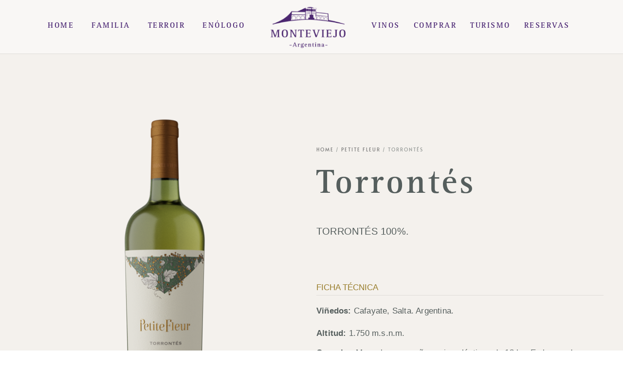

--- FILE ---
content_type: text/html; charset=UTF-8
request_url: https://monteviejo.com.ar/producto/petite-fleur-torrontes/
body_size: 27222
content:
<!DOCTYPE html>
<html lang="es-AR" prefix="og: https://ogp.me/ns#" class="no-js">

<head>
	<meta charset="UTF-8" />
	<meta http-equiv="X-UA-Compatible" content="IE=edge" />
	<meta name="viewport" content="width=device-width, initial-scale=1">

	
	<style id="vamtam-theme-options">:root {--vamtam-default-bg-color:#f9f8f4;
--vamtam-default-line-color:rgba( var( --vamtam-accent-color-7-rgb ), 1 );
--vamtam-small-padding:20px;
--vamtam-horizontal-padding:50px;
--vamtam-vertical-padding:30px;
--vamtam-horizontal-padding-large:60px;
--vamtam-vertical-padding-large:60px;
--vamtam-no-border-link:none;
--vamtam-border-radius:0px;
--vamtam-border-radius-oval:0px;
--vamtam-border-radius-small:0px;
--vamtam-overlay-color:#ffffff;
--vamtam-overlay-color-hc:#000000;
--vamtam-box-outer-padding:60px;
--vamtam-body-link-regular:#242E35;
--vamtam-body-link-visited:#242E35;
--vamtam-body-link-hover:#B98D58;
--vamtam-body-link-active:#B98D58;
--vamtam-body-background-color:#F4F1ED;
--vamtam-input-border-radius:0px 0px 0px 0px;
--vamtam-input-border-color:transparent;
--vamtam-btn-text-color:#B98D58;
--vamtam-btn-hover-text-color:#242E35;
--vamtam-btn-bg-color:#02010100;
--vamtam-site-max-width:1920px;
--vamtam-primary-font-color:#4A4A49;
--vamtam-h1-color:#545D5C;
--vamtam-h2-color:#545D5C;
--vamtam-h3-color:#545D5C;
--vamtam-h4-color:#545D5C;
--vamtam-h5-color:#545D5C;
--vamtam-h6-color:#B98D58;
--vamtam-accent-color-1:#B98D58;
--vamtam-accent-color-1-hc:#FFFFFF;
--vamtam-accent-color-1-rgb:185,141,88;
--vamtam-accent-color-2:#545D5C;
--vamtam-accent-color-2-hc:#FFFFFF;
--vamtam-accent-color-2-rgb:84,93,92;
--vamtam-accent-color-3:#242E35;
--vamtam-accent-color-3-hc:#FFFFFF;
--vamtam-accent-color-3-rgb:36,46,53;
--vamtam-accent-color-4:#D6D1C4;
--vamtam-accent-color-4-hc:#000000;
--vamtam-accent-color-4-rgb:214,209,196;
--vamtam-accent-color-5:#FFFFFF;
--vamtam-accent-color-5-hc:#000000;
--vamtam-accent-color-5-rgb:255,255,255;
--vamtam-accent-color-6:#000000;
--vamtam-accent-color-6-hc:#FFFFFF;
--vamtam-accent-color-6-rgb:0,0,0;
--vamtam-accent-color-7:#DEDDD9;
--vamtam-accent-color-7-hc:#000000;
--vamtam-accent-color-7-rgb:222,221,217;
--vamtam-accent-color-8:#F9F8F4;
--vamtam-accent-color-8-hc:#000000;
--vamtam-accent-color-8-rgb:249,248,244;
--vamtam-sticky-header-bg-color:#545D5C00;
--vamtam-primary-font-font-family:'Helvetica';
--vamtam-primary-font-font-weight:100;
--vamtam-primary-font-font-size-desktop:20px;
--vamtam-primary-font-font-size-tablet:20px;
--vamtam-primary-font-font-size-phone:20px;
--vamtam-primary-font-line-height-desktop:1.4em;
--vamtam-primary-font-line-height-tablet:1.4em;
--vamtam-primary-font-line-height-phone:1.4em;
--vamtam-primary-font-letter-spacing-desktop:0.2px;
--vamtam-primary-font-letter-spacing-tablet:0.2px;
--vamtam-primary-font-letter-spacing-phone:0.2px;
--vamtam-h1-font-family:'Rotis';
--vamtam-h1-font-weight:300;
--vamtam-h1-font-size-desktop:80px;
--vamtam-h1-font-size-tablet:60px;
--vamtam-h1-font-size-phone:55px;
--vamtam-h1-line-height-desktop:1.1em;
--vamtam-h1-line-height-tablet:1em;
--vamtam-h1-line-height-phone:1em;
--vamtam-h1-letter-spacing-tablet:0px;
--vamtam-h1-letter-spacing-phone:0px;
--vamtam-h2-font-family:'Cormorant Infant';
--vamtam-h2-font-style:normal;
--vamtam-h2-font-size-desktop:62px;
--vamtam-h2-font-size-tablet:50px;
--vamtam-h2-font-size-phone:40px;
--vamtam-h2-line-height-desktop:1.1em;
--vamtam-h2-line-height-tablet:1.1em;
--vamtam-h2-line-height-phone:1.1em;
--vamtam-h2-letter-spacing-tablet:0px;
--vamtam-h2-letter-spacing-phone:0px;
--vamtam-h3-font-family:'Cormorant Infant';
--vamtam-h3-font-weight:500;
--vamtam-h3-font-style:normal;
--vamtam-h3-font-size-desktop:40px;
--vamtam-h3-font-size-tablet:34px;
--vamtam-h3-font-size-phone:32px;
--vamtam-h3-line-height-desktop:1.1em;
--vamtam-h3-line-height-tablet:1.1em;
--vamtam-h3-line-height-phone:1.1em;
--vamtam-h4-font-family:'Cormorant Infant';
--vamtam-h4-font-weight:500;
--vamtam-h4-font-style:normal;
--vamtam-h4-font-size-desktop:32px;
--vamtam-h4-font-size-tablet:28px;
--vamtam-h4-font-size-phone:28px;
--vamtam-h4-line-height-desktop:1.1em;
--vamtam-h4-line-height-tablet:1.1em;
--vamtam-h4-line-height-phone:1.1em;
--vamtam-h5-font-family:'Cormorant Infant';
--vamtam-h5-font-weight:500;
--vamtam-h5-font-style:normal;
--vamtam-h5-font-size-desktop:26px;
--vamtam-h5-font-size-tablet:22px;
--vamtam-h5-font-size-phone:22px;
--vamtam-h5-line-height-desktop:1.2em;
--vamtam-h5-line-height-tablet:1.2em;
--vamtam-h5-line-height-phone:1.2em;
--vamtam-h6-font-family:'Alata';
--vamtam-h6-font-weight:100;
--vamtam-h6-font-style:normal;
--vamtam-h6-transform:uppercase;
--vamtam-h6-font-size-desktop:14px;
--vamtam-h6-font-size-tablet:14px;
--vamtam-h6-font-size-phone:12px;
--vamtam-h6-line-height-desktop:1.3em;
--vamtam-h6-line-height-tablet:1.3em;
--vamtam-h6-line-height-phone:1.3em;
--vamtam-h6-letter-spacing-desktop:10px;
--vamtam-h6-letter-spacing-tablet:8px;
--vamtam-h6-letter-spacing-phone:6px;
--vamtam-loading-animation:url('https://monteviejo.com.ar/wp-content/themes/lagar/vamtam/assets/images/loader-ring.gif');
}</style>
	<!-- This site is optimized with the Yoast SEO plugin v21.5 - https://yoast.com/wordpress/plugins/seo/ -->
	<title>Torrontés - Monteviejo</title>
	<link rel="canonical" href="https://monteviejo.com.ar/producto/petite-fleur-torrontes/" />
	<meta property="og:locale" content="es_ES" />
	<meta property="og:type" content="article" />
	<meta property="og:title" content="Torrontés - Monteviejo" />
	<meta property="og:description" content="TORRONTÉS 100%." />
	<meta property="og:url" content="https://monteviejo.com.ar/producto/petite-fleur-torrontes/" />
	<meta property="og:site_name" content="Monteviejo" />
	<meta property="article:publisher" content="https://www.facebook.com/BodegaMonteviejo" />
	<meta property="article:modified_time" content="2024-12-20T19:55:01+00:00" />
	<meta property="og:image" content="https://monteviejo.com.ar/wp-content/uploads/2024/05/PETITE-FLEUR-TORRONTES.png" />
	<meta property="og:image:width" content="416" />
	<meta property="og:image:height" content="768" />
	<meta property="og:image:type" content="image/png" />
	<meta name="twitter:card" content="summary_large_image" />
	<meta name="twitter:label1" content="Tiempo de lectura" />
	<meta name="twitter:data1" content="1 minuto" />
	<script type="application/ld+json" class="yoast-schema-graph">{"@context":"https://schema.org","@graph":[{"@type":"WebPage","@id":"https://monteviejo.com.ar/producto/petite-fleur-torrontes/","url":"https://monteviejo.com.ar/producto/petite-fleur-torrontes/","name":"Torrontés - Monteviejo","isPartOf":{"@id":"https://monteviejo.com.ar/#website"},"primaryImageOfPage":{"@id":"https://monteviejo.com.ar/producto/petite-fleur-torrontes/#primaryimage"},"image":{"@id":"https://monteviejo.com.ar/producto/petite-fleur-torrontes/#primaryimage"},"thumbnailUrl":"https://monteviejo.com.ar/wp-content/uploads/2024/05/PETITE-FLEUR-TORRONTES.png","datePublished":"2022-09-09T14:15:41+00:00","dateModified":"2024-12-20T19:55:01+00:00","breadcrumb":{"@id":"https://monteviejo.com.ar/producto/petite-fleur-torrontes/#breadcrumb"},"inLanguage":"es-AR","potentialAction":[{"@type":"ReadAction","target":["https://monteviejo.com.ar/producto/petite-fleur-torrontes/"]}]},{"@type":"ImageObject","inLanguage":"es-AR","@id":"https://monteviejo.com.ar/producto/petite-fleur-torrontes/#primaryimage","url":"https://monteviejo.com.ar/wp-content/uploads/2024/05/PETITE-FLEUR-TORRONTES.png","contentUrl":"https://monteviejo.com.ar/wp-content/uploads/2024/05/PETITE-FLEUR-TORRONTES.png","width":416,"height":768},{"@type":"BreadcrumbList","@id":"https://monteviejo.com.ar/producto/petite-fleur-torrontes/#breadcrumb","itemListElement":[{"@type":"ListItem","position":1,"name":"Inicio","item":"https://monteviejo.com.ar/"},{"@type":"ListItem","position":2,"name":"Productos","item":"https://monteviejo.com.ar/shop/"},{"@type":"ListItem","position":3,"name":"Torrontés"}]},{"@type":"WebSite","@id":"https://monteviejo.com.ar/#website","url":"https://monteviejo.com.ar/","name":"Monteviejo","description":"Bodega y Viñedos","publisher":{"@id":"https://monteviejo.com.ar/#organization"},"potentialAction":[{"@type":"SearchAction","target":{"@type":"EntryPoint","urlTemplate":"https://monteviejo.com.ar/?s={search_term_string}"},"query-input":"required name=search_term_string"}],"inLanguage":"es-AR"},{"@type":"Organization","@id":"https://monteviejo.com.ar/#organization","name":"Bodegas y Viñedos MONTEVIEJO","url":"https://monteviejo.com.ar/","logo":{"@type":"ImageObject","inLanguage":"es-AR","@id":"https://monteviejo.com.ar/#/schema/logo/image/","url":"https://monteviejo.com.ar/wp-content/uploads/2023/03/logo_nuevo_monteviejo.png","contentUrl":"https://monteviejo.com.ar/wp-content/uploads/2023/03/logo_nuevo_monteviejo.png","width":240,"height":100,"caption":"Bodegas y Viñedos MONTEVIEJO"},"image":{"@id":"https://monteviejo.com.ar/#/schema/logo/image/"},"sameAs":["https://www.facebook.com/BodegaMonteviejo","https://www.instagram.com/bodegamonteviejo/"]}]}</script>
	<!-- / Yoast SEO plugin. -->



<!-- Search Engine Optimization by Rank Math - https://rankmath.com/ -->
<title>Torrontés - Monteviejo</title>
<meta name="description" content="TORRONTÉS 100%."/>
<meta name="robots" content="index, follow, max-snippet:-1, max-video-preview:-1, max-image-preview:large"/>
<link rel="canonical" href="https://monteviejo.com.ar/producto/petite-fleur-torrontes/" />
<meta property="og:locale" content="es_ES" />
<meta property="og:type" content="product" />
<meta property="og:title" content="Torrontés - Monteviejo" />
<meta property="og:description" content="TORRONTÉS 100%." />
<meta property="og:url" content="https://monteviejo.com.ar/producto/petite-fleur-torrontes/" />
<meta property="og:site_name" content="Monteviejo" />
<meta property="og:updated_time" content="2024-12-20T16:55:01-03:00" />
<meta property="og:image" content="https://monteviejo.com.ar/wp-content/uploads/2024/05/PETITE-FLEUR-TORRONTES.png" />
<meta property="og:image:secure_url" content="https://monteviejo.com.ar/wp-content/uploads/2024/05/PETITE-FLEUR-TORRONTES.png" />
<meta property="og:image:width" content="416" />
<meta property="og:image:height" content="768" />
<meta property="og:image:alt" content="Torrontés" />
<meta property="og:image:type" content="image/png" />
<meta property="product:price:currency" content="ARS" />
<meta property="product:availability" content="instock" />
<meta name="twitter:card" content="summary_large_image" />
<meta name="twitter:title" content="Torrontés - Monteviejo" />
<meta name="twitter:description" content="TORRONTÉS 100%." />
<meta name="twitter:image" content="https://monteviejo.com.ar/wp-content/uploads/2024/05/PETITE-FLEUR-TORRONTES.png" />
<meta name="twitter:label1" content="Precio" />
<meta name="twitter:data1" content="&#036;0" />
<meta name="twitter:label2" content="Disponibilidad" />
<meta name="twitter:data2" content="Hay existencias" />
<script type="application/ld+json" class="rank-math-schema">{"@context":"https://schema.org","@graph":[{"@type":"Organization","@id":"https://monteviejo.com.ar/#organization","name":"Monteviejo","logo":{"@type":"ImageObject","@id":"https://monteviejo.com.ar/#logo","url":"https://monteviejo.com.ar/wp-content/uploads/2023/03/logo_nuevo_monteviejo-150x100.png","contentUrl":"https://monteviejo.com.ar/wp-content/uploads/2023/03/logo_nuevo_monteviejo-150x100.png","caption":"Monteviejo","inLanguage":"es-AR"}},{"@type":"WebSite","@id":"https://monteviejo.com.ar/#website","url":"https://monteviejo.com.ar","name":"Monteviejo","publisher":{"@id":"https://monteviejo.com.ar/#organization"},"inLanguage":"es-AR"},{"@type":"ImageObject","@id":"https://monteviejo.com.ar/wp-content/uploads/2024/05/PETITE-FLEUR-TORRONTES.png","url":"https://monteviejo.com.ar/wp-content/uploads/2024/05/PETITE-FLEUR-TORRONTES.png","width":"416","height":"768","inLanguage":"es-AR"},{"@type":"ItemPage","@id":"https://monteviejo.com.ar/producto/petite-fleur-torrontes/#webpage","url":"https://monteviejo.com.ar/producto/petite-fleur-torrontes/","name":"Torront\u00e9s - Monteviejo","datePublished":"2022-09-09T11:15:41-03:00","dateModified":"2024-12-20T16:55:01-03:00","isPartOf":{"@id":"https://monteviejo.com.ar/#website"},"primaryImageOfPage":{"@id":"https://monteviejo.com.ar/wp-content/uploads/2024/05/PETITE-FLEUR-TORRONTES.png"},"inLanguage":"es-AR"},{"@type":"Product","name":"Torront\u00e9s - Monteviejo","description":"TORRONT\u00c9S 100%.","category":"Petite Fleur","mainEntityOfPage":{"@id":"https://monteviejo.com.ar/producto/petite-fleur-torrontes/#webpage"},"image":[{"@type":"ImageObject","url":"https://monteviejo.com.ar/wp-content/uploads/2024/05/PETITE-FLEUR-TORRONTES.png","height":"768","width":"416"}],"offers":{"@type":"Offer","price":"0","priceCurrency":"ARS","priceValidUntil":"2027-12-31","availability":"https://schema.org/InStock","itemCondition":"NewCondition","url":"https://monteviejo.com.ar/producto/petite-fleur-torrontes/","seller":{"@type":"Organization","@id":"https://monteviejo.com.ar/","name":"Monteviejo","url":"https://monteviejo.com.ar","logo":""}},"@id":"https://monteviejo.com.ar/producto/petite-fleur-torrontes/#richSnippet"}]}</script>
<!-- /Plugin Rank Math WordPress SEO -->

<link rel="alternate" type="application/rss+xml" title="Monteviejo &raquo; Feed" href="https://monteviejo.com.ar/feed/" />
<link rel="alternate" type="application/rss+xml" title="Monteviejo &raquo; RSS de los comentarios" href="https://monteviejo.com.ar/comments/feed/" />
<link rel="alternate" title="oEmbed (JSON)" type="application/json+oembed" href="https://monteviejo.com.ar/wp-json/oembed/1.0/embed?url=https%3A%2F%2Fmonteviejo.com.ar%2Fproducto%2Fpetite-fleur-torrontes%2F" />
<link rel="alternate" title="oEmbed (XML)" type="text/xml+oembed" href="https://monteviejo.com.ar/wp-json/oembed/1.0/embed?url=https%3A%2F%2Fmonteviejo.com.ar%2Fproducto%2Fpetite-fleur-torrontes%2F&#038;format=xml" />
<style id='wp-img-auto-sizes-contain-inline-css' type='text/css'>
img:is([sizes=auto i],[sizes^="auto," i]){contain-intrinsic-size:3000px 1500px}
/*# sourceURL=wp-img-auto-sizes-contain-inline-css */
</style>
<style id='wp-emoji-styles-inline-css' type='text/css'>

	img.wp-smiley, img.emoji {
		display: inline !important;
		border: none !important;
		box-shadow: none !important;
		height: 1em !important;
		width: 1em !important;
		margin: 0 0.07em !important;
		vertical-align: -0.1em !important;
		background: none !important;
		padding: 0 !important;
	}
/*# sourceURL=wp-emoji-styles-inline-css */
</style>
<style id='classic-theme-styles-inline-css' type='text/css'>
/*! This file is auto-generated */
.wp-block-button__link{color:#fff;background-color:#32373c;border-radius:9999px;box-shadow:none;text-decoration:none;padding:calc(.667em + 2px) calc(1.333em + 2px);font-size:1.125em}.wp-block-file__button{background:#32373c;color:#fff;text-decoration:none}
/*# sourceURL=/wp-includes/css/classic-themes.min.css */
</style>
<link rel='stylesheet' id='agile-store-locator-init-css' href='https://monteviejo.com.ar/wp-content/plugins/agile-store-locator/public/css/init.css?ver=4.10.14' type='text/css' media='all' />
<link rel='stylesheet' id='woocommerce-layout-css' href='https://monteviejo.com.ar/wp-content/plugins/woocommerce/assets/css/woocommerce-layout.css?ver=8.2.1' type='text/css' media='all' />
<link rel='stylesheet' id='woocommerce-smallscreen-css' href='https://monteviejo.com.ar/wp-content/plugins/woocommerce/assets/css/woocommerce-smallscreen.css?ver=8.2.1' type='text/css' media='only screen and (max-width: 768px)' />
<link rel='stylesheet' id='woocommerce-general-css' href='https://monteviejo.com.ar/wp-content/plugins/woocommerce/assets/css/woocommerce.css?ver=8.2.1' type='text/css' media='all' />
<style id='woocommerce-inline-inline-css' type='text/css'>
.woocommerce form .form-row .required { visibility: visible; }
/*# sourceURL=woocommerce-inline-inline-css */
</style>
<link rel='stylesheet' id='ywctm-frontend-css' href='https://monteviejo.com.ar/wp-content/plugins/yith-woocommerce-catalog-mode/assets/css/frontend.min.css?ver=2.27.0' type='text/css' media='all' />
<style id='ywctm-frontend-inline-css' type='text/css'>
form.cart button.single_add_to_cart_button, form.cart .quantity, .widget.woocommerce.widget_shopping_cart{display: none !important}
/*# sourceURL=ywctm-frontend-inline-css */
</style>
<link rel='stylesheet' id='elementor-icons-css' href='https://monteviejo.com.ar/wp-content/plugins/elementor/assets/lib/eicons/css/elementor-icons.min.css?ver=5.29.0' type='text/css' media='all' />
<link rel='stylesheet' id='elementor-frontend-css' href='https://monteviejo.com.ar/wp-content/uploads/elementor/css/custom-frontend.min.css?ver=1716838855' type='text/css' media='all' />
<style id='elementor-frontend-inline-css' type='text/css'>
.elementor-kit-60{--e-global-color-vamtam_accent_1:#B98D58;--e-global-color-vamtam_accent_2:#545D5C;--e-global-color-vamtam_accent_3:#242E35;--e-global-color-vamtam_accent_4:#D6D1C4;--e-global-color-vamtam_accent_5:#FFFFFF;--e-global-color-vamtam_accent_6:#000000;--e-global-color-vamtam_accent_7:#DEDDD9;--e-global-color-vamtam_accent_8:#F9F8F4;--e-global-color-vamtam_primary_font_color:#545D5C;--e-global-color-vamtam_h1_color:#545D5C;--e-global-color-vamtam_h2_color:#545D5C;--e-global-color-vamtam_h3_color:#545D5C;--e-global-color-vamtam_h4_color:#545D5C;--e-global-color-vamtam_h5_color:#545D5C;--e-global-color-vamtam_h6_color:#B98D58;--e-global-color-vamtam_sticky_header_bg_color:#545D5C00;--e-global-color-259566e4:#6EC1E4;--e-global-color-6ae8e12d:#54595F;--e-global-color-45189e11:#7A7A7A;--e-global-color-11179dc2:#61CE70;--e-global-color-3d58e9d9:#4054B2;--e-global-color-f78d255:#23A455;--e-global-color-61618bac:#000;--e-global-color-3cfb417b:#FFF;--e-global-typography-vamtam_primary_font-font-family:"Helvetica";--e-global-typography-vamtam_primary_font-font-size:20px;--e-global-typography-vamtam_primary_font-font-weight:100;--e-global-typography-vamtam_primary_font-line-height:1.4em;--e-global-typography-vamtam_primary_font-letter-spacing:0.2px;--e-global-typography-vamtam_h1-font-family:"Rotis";--e-global-typography-vamtam_h1-font-size:80px;--e-global-typography-vamtam_h1-font-weight:300;--e-global-typography-vamtam_h1-line-height:1.1em;--e-global-typography-vamtam_h1-letter-spacing:0px;--e-global-typography-vamtam_h2-font-family:"Cormorant Infant";--e-global-typography-vamtam_h2-font-size:62px;--e-global-typography-vamtam_h2-font-style:normal;--e-global-typography-vamtam_h2-line-height:1.1em;--e-global-typography-vamtam_h2-letter-spacing:0px;--e-global-typography-vamtam_h3-font-family:"Cormorant Infant";--e-global-typography-vamtam_h3-font-size:40px;--e-global-typography-vamtam_h3-font-weight:500;--e-global-typography-vamtam_h3-font-style:normal;--e-global-typography-vamtam_h3-line-height:1.1em;--e-global-typography-vamtam_h4-font-family:"Cormorant Infant";--e-global-typography-vamtam_h4-font-size:32px;--e-global-typography-vamtam_h4-font-weight:500;--e-global-typography-vamtam_h4-font-style:normal;--e-global-typography-vamtam_h4-line-height:1.1em;--e-global-typography-vamtam_h5-font-family:"Cormorant Infant";--e-global-typography-vamtam_h5-font-size:26px;--e-global-typography-vamtam_h5-font-weight:500;--e-global-typography-vamtam_h5-font-style:normal;--e-global-typography-vamtam_h5-line-height:1.2em;--e-global-typography-vamtam_h6-font-family:"Alata";--e-global-typography-vamtam_h6-font-size:14px;--e-global-typography-vamtam_h6-font-weight:100;--e-global-typography-vamtam_h6-text-transform:uppercase;--e-global-typography-vamtam_h6-font-style:normal;--e-global-typography-vamtam_h6-line-height:1.3em;--e-global-typography-vamtam_h6-letter-spacing:10px;--e-global-typography-7247cab-font-family:"Alata";--e-global-typography-7247cab-font-size:16px;--e-global-typography-7247cab-font-weight:300;--e-global-typography-42d3583-font-family:"Cormorant Garamond";--e-global-typography-42d3583-font-size:97px;--e-global-typography-42d3583-font-weight:500;--e-global-typography-42d3583-text-transform:uppercase;--e-global-typography-42d3583-font-style:italic;--e-global-typography-42d3583-line-height:2em;--e-global-typography-42d3583-letter-spacing:2px;color:#4A4A49;font-family:var( --e-global-typography-vamtam_primary_font-font-family ), Sans-serif;font-size:var( --e-global-typography-vamtam_primary_font-font-size );font-weight:var( --e-global-typography-vamtam_primary_font-font-weight );line-height:var( --e-global-typography-vamtam_primary_font-line-height );letter-spacing:var( --e-global-typography-vamtam_primary_font-letter-spacing );background-color:#F4F1ED;}.elementor-kit-60 a{color:#242E35;}.elementor-kit-60 a:hover{color:#B98D58;text-decoration:none;}.elementor-kit-60 h1{color:var( --e-global-color-vamtam_h1_color );font-family:var( --e-global-typography-vamtam_h1-font-family ), Sans-serif;font-size:var( --e-global-typography-vamtam_h1-font-size );font-weight:var( --e-global-typography-vamtam_h1-font-weight );line-height:var( --e-global-typography-vamtam_h1-line-height );letter-spacing:var( --e-global-typography-vamtam_h1-letter-spacing );}.elementor-kit-60 .font-h1{color:var( --e-global-color-vamtam_h1_color );font-family:var( --e-global-typography-vamtam_h1-font-family ), Sans-serif;font-size:var( --e-global-typography-vamtam_h1-font-size );font-weight:var( --e-global-typography-vamtam_h1-font-weight );line-height:var( --e-global-typography-vamtam_h1-line-height );letter-spacing:var( --e-global-typography-vamtam_h1-letter-spacing );}.elementor-kit-60 h2{color:var( --e-global-color-vamtam_h1_color );font-family:var( --e-global-typography-vamtam_h2-font-family ), Sans-serif;font-size:var( --e-global-typography-vamtam_h2-font-size );font-style:var( --e-global-typography-vamtam_h2-font-style );line-height:var( --e-global-typography-vamtam_h2-line-height );letter-spacing:var( --e-global-typography-vamtam_h2-letter-spacing );}.elementor-kit-60 .font-h2{color:var( --e-global-color-vamtam_h1_color );font-family:var( --e-global-typography-vamtam_h2-font-family ), Sans-serif;font-size:var( --e-global-typography-vamtam_h2-font-size );font-style:var( --e-global-typography-vamtam_h2-font-style );line-height:var( --e-global-typography-vamtam_h2-line-height );letter-spacing:var( --e-global-typography-vamtam_h2-letter-spacing );}.elementor-kit-60 h3{color:var( --e-global-color-vamtam_h3_color );font-family:var( --e-global-typography-vamtam_h3-font-family ), Sans-serif;font-size:var( --e-global-typography-vamtam_h3-font-size );font-weight:var( --e-global-typography-vamtam_h3-font-weight );font-style:var( --e-global-typography-vamtam_h3-font-style );line-height:var( --e-global-typography-vamtam_h3-line-height );}.elementor-kit-60 .font-h3{color:var( --e-global-color-vamtam_h3_color );font-family:var( --e-global-typography-vamtam_h3-font-family ), Sans-serif;font-size:var( --e-global-typography-vamtam_h3-font-size );font-weight:var( --e-global-typography-vamtam_h3-font-weight );font-style:var( --e-global-typography-vamtam_h3-font-style );line-height:var( --e-global-typography-vamtam_h3-line-height );}.elementor-kit-60 h4{color:var( --e-global-color-vamtam_h4_color );font-family:var( --e-global-typography-vamtam_h4-font-family ), Sans-serif;font-size:var( --e-global-typography-vamtam_h4-font-size );font-weight:var( --e-global-typography-vamtam_h4-font-weight );font-style:var( --e-global-typography-vamtam_h4-font-style );line-height:var( --e-global-typography-vamtam_h4-line-height );}.elementor-kit-60 .font-h4{color:var( --e-global-color-vamtam_h4_color );font-family:var( --e-global-typography-vamtam_h4-font-family ), Sans-serif;font-size:var( --e-global-typography-vamtam_h4-font-size );font-weight:var( --e-global-typography-vamtam_h4-font-weight );font-style:var( --e-global-typography-vamtam_h4-font-style );line-height:var( --e-global-typography-vamtam_h4-line-height );}.elementor-kit-60 h5{color:var( --e-global-color-vamtam_h5_color );font-family:var( --e-global-typography-vamtam_h5-font-family ), Sans-serif;font-size:var( --e-global-typography-vamtam_h5-font-size );font-weight:var( --e-global-typography-vamtam_h5-font-weight );font-style:var( --e-global-typography-vamtam_h5-font-style );line-height:var( --e-global-typography-vamtam_h5-line-height );}.elementor-kit-60 .font-h5{color:var( --e-global-color-vamtam_h5_color );font-family:var( --e-global-typography-vamtam_h5-font-family ), Sans-serif;font-size:var( --e-global-typography-vamtam_h5-font-size );font-weight:var( --e-global-typography-vamtam_h5-font-weight );font-style:var( --e-global-typography-vamtam_h5-font-style );line-height:var( --e-global-typography-vamtam_h5-line-height );}.elementor-kit-60 h6{color:var( --e-global-color-vamtam_h6_color );font-family:var( --e-global-typography-vamtam_h6-font-family ), Sans-serif;font-size:var( --e-global-typography-vamtam_h6-font-size );font-weight:var( --e-global-typography-vamtam_h6-font-weight );text-transform:var( --e-global-typography-vamtam_h6-text-transform );font-style:var( --e-global-typography-vamtam_h6-font-style );line-height:var( --e-global-typography-vamtam_h6-line-height );letter-spacing:var( --e-global-typography-vamtam_h6-letter-spacing );}.elementor-kit-60 .font-h6{color:var( --e-global-color-vamtam_h6_color );font-family:var( --e-global-typography-vamtam_h6-font-family ), Sans-serif;font-size:var( --e-global-typography-vamtam_h6-font-size );font-weight:var( --e-global-typography-vamtam_h6-font-weight );text-transform:var( --e-global-typography-vamtam_h6-text-transform );font-style:var( --e-global-typography-vamtam_h6-font-style );line-height:var( --e-global-typography-vamtam_h6-line-height );letter-spacing:var( --e-global-typography-vamtam_h6-letter-spacing );}.elementor-kit-60 button,.elementor-kit-60 input[type="button"],.elementor-kit-60 input[type="submit"],.elementor-kit-60 .elementor-button{font-family:"Alata", Sans-serif;font-size:14px;font-weight:normal;text-decoration:none;color:#B98D58;background-color:#02010100;border-radius:0px 0px 0px 0px;padding:20px 0px 20px 0px;}html .button,html button,html input[type=button],html input[type=submit],html .woocommerce.widget_shopping_cart .widget_shopping_cart_content .buttons a.button,html .woocommerce a.button,html .woocommerce a.button.loading,html .woocommerce .cross-sells .add_to_cart_button,html .woocommerce a.added_to_cart,html .woocommerce button.button,html .woocommerce input.button,html .woocommerce.woocommerce-cart .cross-sells ul.products > li.product .button.add_to_cart_button,html .woocommerce #respond input#submit,html .woocommerce #content input.button,html .woocommerce-page a.button,html .woocommerce-page button.button,html .woocommerce-page input.button,html .woocommerce-page #respond input#submit,html .woocommerce-page #content input.button,html .woocommerce #respond input#submit.alt,html .woocommerce a.button.alt,html .woocommerce button.button.alt,html .woocommerce button.button.alt.disabled,html .woocommerce input.button.alt,html .woocommerce .woocommerce-message .vamtam-close-notice-btn,html a.comment-reply-link,html .elementor-widget-woocommerce-menu-cart.elementor-element .elementor-button.elementor-button--checkout,html .elementor-widget-woocommerce-menu-cart.elementor-element .elementor-button.elementor-button--view-cart{font-family:"Alata", Sans-serif;font-size:14px;font-weight:normal;text-decoration:none;color:#B98D58;background-color:#02010100;border-radius:0px 0px 0px 0px;padding:20px 0px 20px 0px;}.elementor-kit-60 button:hover,.elementor-kit-60 button:focus,.elementor-kit-60 input[type="button"]:hover,.elementor-kit-60 input[type="button"]:focus,.elementor-kit-60 input[type="submit"]:hover,.elementor-kit-60 input[type="submit"]:focus,.elementor-kit-60 .elementor-button:hover,.elementor-kit-60 .elementor-button:focus{color:#242E35;}html .button:hover,html button:hover,html input[type=button]:hover,html input[type=submit]:hover,html .woocommerce.widget_shopping_cart .widget_shopping_cart_content .buttons a.button:hover,html .woocommerce a.button:hover,html .woocommerce a.button.loading:hover,html .woocommerce .cross-sells .add_to_cart_button:hover,html .woocommerce a.added_to_cart:hover,html .woocommerce button.button:hover,html .woocommerce input.button:hover,html .woocommerce.woocommerce-cart .cross-sells ul.products > li.product .button.add_to_cart_button:hover,html .woocommerce #respond input#submit:hover,html .woocommerce #content input.button:hover,html .woocommerce-page a.button:hover,html .woocommerce-page button.button:hover,html .woocommerce-page input.button:hover,html .woocommerce-page #respond input#submit:hover,html .woocommerce-page #content input.button:hover,html .woocommerce #respond input#submit.alt:hover,html .woocommerce a.button.alt:hover,html .woocommerce button.button.alt:hover,html .woocommerce button.button.alt.disabled:hover,html .woocommerce input.button.alt:hover,html .woocommerce .woocommerce-message .vamtam-close-notice-btn:hover,html a.comment-reply-link:hover,html .elementor-widget-woocommerce-menu-cart.elementor-element .elementor-button.elementor-button--checkout:hover,html .elementor-widget-woocommerce-menu-cart.elementor-element .elementor-button.elementor-button--view-cart:hover{color:#242E35;}html .woocommerce.woocommerce-page .cart-collaterals .wc-proceed-to-checkout .checkout-button,html .woocommerce.woocommerce-page .vamtam-cart-collaterals .coupon button[name=apply_coupon],html .woocommerce.woocommerce-page .checkout_coupon .button[name=apply_coupon],html .woocommerce.woocommerce-page #place_order,html .woocommerce.woocommerce-page .woocommerce-form-login .woocommerce-form-login__submit,html .woocommerce.woocommerce-page .woocommerce-Button.button,html .woocommerce.woocommerce-page .woocommerce-button.button,html .woocommerce.woocommerce-page.woocommerce-cart .cross-sells ul.products > li.product .button.add_to_cart_button{color:var( --e-global-color-vamtam_accent_8 );background-color:var( --e-global-color-vamtam_accent_2 );}html .woocommerce.woocommerce-page .cart-collaterals .wc-proceed-to-checkout .checkout-button:hover,html .woocommerce.woocommerce-page .vamtam-cart-collaterals .coupon button[name=apply_coupon]:hover,html .woocommerce.woocommerce-page .checkout_coupon .button[name=apply_coupon]:hover,html .woocommerce.woocommerce-page #place_order:hover,html .woocommerce.woocommerce-page .woocommerce-form-login .woocommerce-form-login__submit:hover,html .woocommerce.woocommerce-page .woocommerce-Button.button:hover,html .woocommerce.woocommerce-page .woocommerce-button.button:hover,html .woocommerce.woocommerce-page.woocommerce-cart .cross-sells ul.products > li.product .button.add_to_cart_button:hover{color:var( --e-global-color-vamtam_accent_8 );background-color:var( --e-global-color-vamtam_accent_3 );}.elementor-kit-60 img{transition-duration:0.6s;}.elementor-kit-60 .elementor-wc-products.vamtam-has-theme-widget-styles ul.products li.product:not(.product-category) > a img:not([class*=elementor-animation]), .elementor-kit-60 .vamtam-has-theme-widget-styles .elementor-posts-container .elementor-post__thumbnail img{transition-duration:0.6s !important;}.elementor-kit-60 label{font-size:18px;line-height:1.2em;}.elementor-kit-60 input:not([type="button"]):not([type="submit"]),.elementor-kit-60 textarea,.elementor-kit-60 .elementor-field-textual{font-size:18px;color:#545D5C;background-color:#FFFFFF;border-style:solid;border-width:1px 1px 1px 1px;border-color:#FFFFFF;border-radius:0px 0px 0px 0px;transition:500ms;padding:20px 30px 20px 30px;}.elementor-kit-60 select,.elementor-kit-60 .elementor-field-group .elementor-select-wrapper select,.elementor-kit-60 .select2.select2-container .selection > .select2-selection[role="combobox"]{font-size:18px;}.elementor-kit-60 select,.elementor-kit-60 .select2.select2-container .select2-selection[role="combobox"],.elementor-kit-60 .elementor-field-group .elementor-select-wrapper select,.elementor-kit-60 .elementor-select-wrapper,.elementor-kit-60 input:not([type="button"]):not([type="submit"]),.elementor-kit-60 input:not([type="button"]):not([type="submit"])::placeholder,.elementor-kit-60 textarea,.elementor-kit-60 textarea::placeholder,.elementor-kit-60 .elementor-field-textual,.elementor-kit-60 .elementor-field-textual::placeholder{color:#545D5C;caret-color:#545D5C;}.elementor-kit-60 select,.elementor-kit-60 .elementor-field-group .elementor-select-wrapper select,.elementor-kit-60 .select2.select2-container .select2-selection[role="combobox"],.elementor-kit-60 input[type="checkbox"] + label::before{background-color:#FFFFFF !important;border-style:solid;border-width:1px 1px 1px 1px;border-color:#FFFFFF;border-radius:0px 0px 0px 0px;}.elementor-kit-60 input:focus:not([type="button"]):not([type="submit"]),.elementor-kit-60 textarea:focus,.elementor-kit-60 .elementor-field-textual:focus{color:#242E35;background-color:#FFFFFF;border-style:solid;border-width:1px 1px 1px 1px;border-color:#B98D58;border-radius:0px 0px 0px 0px;}.elementor-kit-60 select:focus,.elementor-kit-60 .select2.select2-container .select2-selection[role="combobox"]:focus,.elementor-kit-60 .elementor-field-group .elementor-select-wrapper select:focus,.elementor-kit-60 .elementor-select-wrapper:focus-within,.elementor-kit-60 input:focus:not([type="button"]):not([type="submit"]),.elementor-kit-60 input:focus:not([type="button"]):not([type="submit"])::placeholder,.elementor-kit-60 textarea:focus,.elementor-kit-60 textarea:focus::placeholder,.elementor-kit-60 .elementor-field-textual:focus,.elementor-kit-60 .elementor-field-textual:focus::placeholder{color:#242E35;caret-color:#242E35;}.elementor-kit-60 select:focus,.elementor-kit-60 .elementor-field-group .elementor-select-wrapper select:focus,.elementor-kit-60 .select2.select2-container .select2-selection[role="combobox"]:focus,.elementor-kit-60 input[type="checkbox"]:focus + label::before{background-color:#FFFFFF !important;border-style:solid;border-width:1px 1px 1px 1px;border-color:#B98D58;border-radius:0px 0px 0px 0px;}.elementor-kit-60 select:hover,.elementor-kit-60 .elementor-field-group .elementor-select-wrapper select:hover,.elementor-kit-60 .select2.select2-container .select2-selection[role="combobox"]:hover,.elementor-kit-60 input:hover:not([type="button"]):not([type="submit"]),.elementor-kit-60 textarea:hover,.elementor-kit-60 .elementor-field-textual:hover,.elementor-kit-60 input[type="checkbox"]:hover + label::before{border-color:#B98D58;}.elementor-kit-60 select,.elementor-kit-60 .elementor-field-group .elementor-select-wrapper select,.elementor-kit-60 .elementor-select-wrapper:before,.elementor-kit-60 .select2.select2-container .select2-selection[role="combobox"],.elementor-kit-60 input[type="checkbox"] + label::before{transition:500ms;}.elementor-kit-60 select,.elementor-kit-60 .elementor-field-group .elementor-select-wrapper select,.elementor-kit-60 .select2.select2-container .select2-selection[role="combobox"]{padding:20px 30px 20px 30px;}.elementor-section.elementor-section-boxed > .elementor-container{max-width:1920px;}.e-con{--container-max-width:1920px;}.elementor-widget:not(:last-child){margin-block-end:20px;}.elementor-element{--widgets-spacing:20px 20px;}{}h1.entry-title{display:var(--page-title-display);}.elementor-kit-60 e-page-transition{background-color:#FFBC7D;}@media(min-width:3840px){.elementor-kit-60{font-size:var( --e-global-typography-vamtam_primary_font-font-size );line-height:var( --e-global-typography-vamtam_primary_font-line-height );letter-spacing:var( --e-global-typography-vamtam_primary_font-letter-spacing );}.elementor-kit-60 h1{font-size:var( --e-global-typography-vamtam_h1-font-size );line-height:var( --e-global-typography-vamtam_h1-line-height );letter-spacing:var( --e-global-typography-vamtam_h1-letter-spacing );}.elementor-kit-60 .font-h1{font-size:var( --e-global-typography-vamtam_h1-font-size );line-height:var( --e-global-typography-vamtam_h1-line-height );letter-spacing:var( --e-global-typography-vamtam_h1-letter-spacing );}.elementor-kit-60 h2{font-size:var( --e-global-typography-vamtam_h2-font-size );line-height:var( --e-global-typography-vamtam_h2-line-height );letter-spacing:var( --e-global-typography-vamtam_h2-letter-spacing );}.elementor-kit-60 .font-h2{font-size:var( --e-global-typography-vamtam_h2-font-size );line-height:var( --e-global-typography-vamtam_h2-line-height );letter-spacing:var( --e-global-typography-vamtam_h2-letter-spacing );}.elementor-kit-60 h3{font-size:var( --e-global-typography-vamtam_h3-font-size );line-height:var( --e-global-typography-vamtam_h3-line-height );}.elementor-kit-60 .font-h3{font-size:var( --e-global-typography-vamtam_h3-font-size );line-height:var( --e-global-typography-vamtam_h3-line-height );}.elementor-kit-60 h4{font-size:var( --e-global-typography-vamtam_h4-font-size );line-height:var( --e-global-typography-vamtam_h4-line-height );}.elementor-kit-60 .font-h4{font-size:var( --e-global-typography-vamtam_h4-font-size );line-height:var( --e-global-typography-vamtam_h4-line-height );}.elementor-kit-60 h5{font-size:var( --e-global-typography-vamtam_h5-font-size );line-height:var( --e-global-typography-vamtam_h5-line-height );}.elementor-kit-60 .font-h5{font-size:var( --e-global-typography-vamtam_h5-font-size );line-height:var( --e-global-typography-vamtam_h5-line-height );}.elementor-kit-60 h6{font-size:var( --e-global-typography-vamtam_h6-font-size );line-height:var( --e-global-typography-vamtam_h6-line-height );letter-spacing:var( --e-global-typography-vamtam_h6-letter-spacing );}.elementor-kit-60 .font-h6{font-size:var( --e-global-typography-vamtam_h6-font-size );line-height:var( --e-global-typography-vamtam_h6-line-height );letter-spacing:var( --e-global-typography-vamtam_h6-letter-spacing );}}@media(max-width:1024px){.elementor-kit-60{--e-global-typography-vamtam_h1-font-size:60px;--e-global-typography-vamtam_h1-line-height:1em;--e-global-typography-vamtam_h2-font-size:50px;--e-global-typography-vamtam_h3-font-size:34px;--e-global-typography-vamtam_h4-font-size:28px;--e-global-typography-vamtam_h5-font-size:22px;--e-global-typography-vamtam_h6-letter-spacing:8px;font-size:var( --e-global-typography-vamtam_primary_font-font-size );line-height:var( --e-global-typography-vamtam_primary_font-line-height );letter-spacing:var( --e-global-typography-vamtam_primary_font-letter-spacing );}.elementor-kit-60 h1{font-size:var( --e-global-typography-vamtam_h1-font-size );line-height:var( --e-global-typography-vamtam_h1-line-height );letter-spacing:var( --e-global-typography-vamtam_h1-letter-spacing );}.elementor-kit-60 .font-h1{font-size:var( --e-global-typography-vamtam_h1-font-size );line-height:var( --e-global-typography-vamtam_h1-line-height );letter-spacing:var( --e-global-typography-vamtam_h1-letter-spacing );}.elementor-kit-60 h2{font-size:var( --e-global-typography-vamtam_h2-font-size );line-height:var( --e-global-typography-vamtam_h2-line-height );letter-spacing:var( --e-global-typography-vamtam_h2-letter-spacing );}.elementor-kit-60 .font-h2{font-size:var( --e-global-typography-vamtam_h2-font-size );line-height:var( --e-global-typography-vamtam_h2-line-height );letter-spacing:var( --e-global-typography-vamtam_h2-letter-spacing );}.elementor-kit-60 h3{font-size:var( --e-global-typography-vamtam_h3-font-size );line-height:var( --e-global-typography-vamtam_h3-line-height );}.elementor-kit-60 .font-h3{font-size:var( --e-global-typography-vamtam_h3-font-size );line-height:var( --e-global-typography-vamtam_h3-line-height );}.elementor-kit-60 h4{font-size:var( --e-global-typography-vamtam_h4-font-size );line-height:var( --e-global-typography-vamtam_h4-line-height );}.elementor-kit-60 .font-h4{font-size:var( --e-global-typography-vamtam_h4-font-size );line-height:var( --e-global-typography-vamtam_h4-line-height );}.elementor-kit-60 h5{font-size:var( --e-global-typography-vamtam_h5-font-size );line-height:var( --e-global-typography-vamtam_h5-line-height );}.elementor-kit-60 .font-h5{font-size:var( --e-global-typography-vamtam_h5-font-size );line-height:var( --e-global-typography-vamtam_h5-line-height );}.elementor-kit-60 h6{font-size:var( --e-global-typography-vamtam_h6-font-size );line-height:var( --e-global-typography-vamtam_h6-line-height );letter-spacing:var( --e-global-typography-vamtam_h6-letter-spacing );}.elementor-kit-60 .font-h6{font-size:var( --e-global-typography-vamtam_h6-font-size );line-height:var( --e-global-typography-vamtam_h6-line-height );letter-spacing:var( --e-global-typography-vamtam_h6-letter-spacing );}.elementor-section.elementor-section-boxed > .elementor-container{max-width:1024px;}.e-con{--container-max-width:1024px;}}@media(max-width:768px){.elementor-kit-60{--e-global-typography-vamtam_h1-font-size:55px;--e-global-typography-vamtam_h2-font-size:40px;--e-global-typography-vamtam_h3-font-size:32px;--e-global-typography-vamtam_h4-font-size:28px;--e-global-typography-vamtam_h5-font-size:22px;--e-global-typography-vamtam_h6-font-size:12px;--e-global-typography-vamtam_h6-letter-spacing:6px;font-size:var( --e-global-typography-vamtam_primary_font-font-size );line-height:var( --e-global-typography-vamtam_primary_font-line-height );letter-spacing:var( --e-global-typography-vamtam_primary_font-letter-spacing );}.elementor-kit-60 h1{font-size:var( --e-global-typography-vamtam_h1-font-size );line-height:var( --e-global-typography-vamtam_h1-line-height );letter-spacing:var( --e-global-typography-vamtam_h1-letter-spacing );}.elementor-kit-60 .font-h1{font-size:var( --e-global-typography-vamtam_h1-font-size );line-height:var( --e-global-typography-vamtam_h1-line-height );letter-spacing:var( --e-global-typography-vamtam_h1-letter-spacing );}.elementor-kit-60 h2{font-size:var( --e-global-typography-vamtam_h2-font-size );line-height:var( --e-global-typography-vamtam_h2-line-height );letter-spacing:var( --e-global-typography-vamtam_h2-letter-spacing );}.elementor-kit-60 .font-h2{font-size:var( --e-global-typography-vamtam_h2-font-size );line-height:var( --e-global-typography-vamtam_h2-line-height );letter-spacing:var( --e-global-typography-vamtam_h2-letter-spacing );}.elementor-kit-60 h3{font-size:var( --e-global-typography-vamtam_h3-font-size );line-height:var( --e-global-typography-vamtam_h3-line-height );}.elementor-kit-60 .font-h3{font-size:var( --e-global-typography-vamtam_h3-font-size );line-height:var( --e-global-typography-vamtam_h3-line-height );}.elementor-kit-60 h4{font-size:var( --e-global-typography-vamtam_h4-font-size );line-height:var( --e-global-typography-vamtam_h4-line-height );}.elementor-kit-60 .font-h4{font-size:var( --e-global-typography-vamtam_h4-font-size );line-height:var( --e-global-typography-vamtam_h4-line-height );}.elementor-kit-60 h5{font-size:var( --e-global-typography-vamtam_h5-font-size );line-height:var( --e-global-typography-vamtam_h5-line-height );}.elementor-kit-60 .font-h5{font-size:var( --e-global-typography-vamtam_h5-font-size );line-height:var( --e-global-typography-vamtam_h5-line-height );}.elementor-kit-60 h6{font-size:var( --e-global-typography-vamtam_h6-font-size );line-height:var( --e-global-typography-vamtam_h6-line-height );letter-spacing:var( --e-global-typography-vamtam_h6-letter-spacing );}.elementor-kit-60 .font-h6{font-size:var( --e-global-typography-vamtam_h6-font-size );line-height:var( --e-global-typography-vamtam_h6-line-height );letter-spacing:var( --e-global-typography-vamtam_h6-letter-spacing );}.elementor-kit-60 img{border-radius:0px 0px 0px 0px;}.elementor-kit-60 img:hover{border-radius:0px 0px 0px 0px;}.elementor-kit-60 label{font-size:18px;}.elementor-kit-60 input:not([type="button"]):not([type="submit"]),.elementor-kit-60 textarea,.elementor-kit-60 .elementor-field-textual{padding:12px 20px 12px 20px;}.elementor-kit-60 select,.elementor-kit-60 .elementor-field-group .elementor-select-wrapper select,.elementor-kit-60 .select2.select2-container .select2-selection[role="combobox"]{padding:12px 20px 12px 20px;}.elementor-section.elementor-section-boxed > .elementor-container{max-width:767px;}.e-con{--container-max-width:767px;}}/* Start custom CSS */.elementor-nav-menu--main:not(.e--pointer-framed) .elementor-item:after{
    margin-top: 20px;
}


body{
    background-color: #F4F1ED !important;
}/* End custom CSS */
/* Start Custom Fonts CSS */@font-face {
	font-family: 'Rotis';
	font-style: normal;
	font-weight: bold;
	font-display: auto;
	src: url('https://monteviejo.com.ar/wp-content/uploads/2022/07/Rotis.ttf') format('truetype');
}
/* End Custom Fonts CSS */
/* Start Custom Fonts CSS */@font-face {
	font-family: 'Alata';
	font-style: normal;
	font-weight: normal;
	font-display: auto;
	src: url('https://monteviejo.com.ar/wp-content/uploads/2020/03/Alata-Regular.woff') format('woff');
}
/* End Custom Fonts CSS */
.elementor-988428 .elementor-element.elementor-element-5f61ecd{margin-top:0px;margin-bottom:0px;padding:0px 0px 0px 0px;}.elementor-988428 .elementor-element.elementor-element-b24134a .elementor-heading-title{color:#987C2A;font-family:"Helvetica", Sans-serif;font-size:17px;font-weight:500;font-style:normal;line-height:1.2em;}.elementor-988428 .elementor-element.elementor-element-b24134a > .elementor-widget-container{padding:0px 0px 5px 0px;border-style:solid;border-width:0px 0px 1px 0px;border-color:var( --e-global-color-vamtam_accent_7 );}.elementor-988428 .elementor-element.elementor-element-c2f4179{color:var( --e-global-color-vamtam_accent_2 );font-family:"Helvetica", Sans-serif;font-size:17px;font-weight:100;line-height:1.4em;letter-spacing:0.2px;}.elementor-988428 .elementor-element.elementor-element-c2f4179 > .elementor-widget-container{margin:0px 0px 0px 0px;padding:0px 0px 0px 0px;}.elementor-988428 .elementor-element.elementor-element-685b003 .elementor-heading-title{color:#987C2A;font-family:"Helvetica", Sans-serif;font-size:17px;font-weight:500;font-style:normal;line-height:1.2em;}.elementor-988428 .elementor-element.elementor-element-685b003 > .elementor-widget-container{padding:20px 0px 5px 0px;border-style:solid;border-width:0px 0px 1px 0px;border-color:var( --e-global-color-vamtam_accent_7 );}.elementor-988428 .elementor-element.elementor-element-228bcd9 .elementor-button{font-size:25px;}.elementor-988428 .elementor-element.elementor-element-228bcd9 > .elementor-widget-container{margin:-10px 0px 0px 0px;padding:0px 0px 0px 0px;}@media(max-width:1024px){.elementor-988428 .elementor-element.elementor-element-b24134a .elementor-heading-title{font-size:22px;}.elementor-988428 .elementor-element.elementor-element-685b003 .elementor-heading-title{font-size:22px;}}@media(max-width:768px){.elementor-988428 .elementor-element.elementor-element-b24134a .elementor-heading-title{font-size:22px;}.elementor-988428 .elementor-element.elementor-element-685b003 .elementor-heading-title{font-size:22px;}}
.elementor-5796 .elementor-element.elementor-element-55da2a25 > .elementor-container{min-height:80px;}.elementor-5796 .elementor-element.elementor-element-55da2a25:not(.elementor-motion-effects-element-type-background), .elementor-5796 .elementor-element.elementor-element-55da2a25 > .elementor-motion-effects-container > .elementor-motion-effects-layer{background-color:#FFFFFF6E;}.elementor-5796 .elementor-element.elementor-element-55da2a25 > .elementor-background-overlay{opacity:0;transition:background 0.3s, border-radius 0.3s, opacity 0.3s;}.elementor-5796 .elementor-element.elementor-element-55da2a25{transition:background 0.3s, border 0.3s, border-radius 0.3s, box-shadow 0.3s;color:var( --e-global-color-vamtam_accent_1 );margin-top:0px;margin-bottom:0px;padding:10px 0px 10px 0px;z-index:1098;}.elementor-5796 .elementor-element.elementor-element-55da2a25 .elementor-heading-title{color:#B98D58;}.elementor-5796 .elementor-element.elementor-element-55da2a25 a{color:var( --e-global-color-vamtam_accent_1 );}.elementor-5796 .elementor-element.elementor-element-55da2a25 a:hover{color:var( --e-global-color-vamtam_accent_1 );}.elementor-bc-flex-widget .elementor-5796 .elementor-element.elementor-element-fc99e9.elementor-column .elementor-widget-wrap{align-items:center;}.elementor-5796 .elementor-element.elementor-element-fc99e9.elementor-column.elementor-element[data-element_type="column"] > .elementor-widget-wrap.elementor-element-populated{align-content:center;align-items:center;}.elementor-5796 .elementor-element.elementor-element-fc99e9.elementor-column > .elementor-widget-wrap{justify-content:flex-end;}.elementor-5796 .elementor-element.elementor-element-fc99e9 > .elementor-element-populated{color:#02010100;margin:0px 0px 0px 0px;--e-column-margin-right:0px;--e-column-margin-left:0px;padding:0px 0px 0px 0px;}.elementor-5796 .elementor-element.elementor-element-698e4607 .elementor-menu-toggle{margin:0 auto;}.elementor-5796 .elementor-element.elementor-element-698e4607 .elementor-nav-menu .elementor-item{font-family:"Rotis", Sans-serif;font-size:16px;font-weight:700;text-transform:uppercase;text-decoration:none;line-height:1px;letter-spacing:2.5px;}.elementor-5796 .elementor-element.elementor-element-698e4607 .elementor-nav-menu--main .elementor-item{color:#4B2774;fill:#4B2774;padding-left:8px;padding-right:8px;padding-top:5px;padding-bottom:5px;}.elementor-5796 .elementor-element.elementor-element-698e4607 .elementor-nav-menu--main .elementor-item:hover,
					.elementor-5796 .elementor-element.elementor-element-698e4607 .elementor-nav-menu--main .elementor-item.elementor-item-active,
					.elementor-5796 .elementor-element.elementor-element-698e4607 .elementor-nav-menu--main .elementor-item.highlighted,
					.elementor-5796 .elementor-element.elementor-element-698e4607 .elementor-nav-menu--main .elementor-item:focus{color:#B98D58;fill:#B98D58;}.elementor-5796 .elementor-element.elementor-element-698e4607 .elementor-nav-menu--main .elementor-item.elementor-item-active{color:#B98D58;}.elementor-5796 .elementor-element.elementor-element-698e4607 .elementor-nav-menu--main .current-menu-ancestor > .elementor-item{color:#B98D58;}.elementor-5796 .elementor-element.elementor-element-698e4607{--e-nav-menu-horizontal-menu-item-margin:calc( 20px / 2 );width:auto;max-width:auto;align-self:center;z-index:10000;}.elementor-5796 .elementor-element.elementor-element-698e4607 .elementor-nav-menu--main:not(.elementor-nav-menu--layout-horizontal) .elementor-nav-menu > li:not(:last-child){margin-bottom:20px;}.elementor-5796 .elementor-element.elementor-element-698e4607 .elementor-nav-menu--dropdown a, .elementor-5796 .elementor-element.elementor-element-698e4607 .elementor-menu-toggle{color:var( --e-global-color-vamtam_accent_5 );}.elementor-5796 .elementor-element.elementor-element-698e4607 .elementor-nav-menu--dropdown{background-color:var(--vamtam-accent-color-2);}.elementor-5796 .elementor-element.elementor-element-698e4607 .elementor-nav-menu--dropdown a:hover,
				.elementor-5796 .elementor-element.elementor-element-698e4607 .elementor-nav-menu--dropdown a.elementor-item-active,
				.elementor-5796 .elementor-element.elementor-element-698e4607 .elementor-nav-menu--dropdown a.highlighted,
				body:not(.e--ua-isTouchDevice) .elementor-5796 .elementor-element.elementor-element-698e4607 .elementor-menu-toggle:hover,
				body.e--ua-isTouchDevice .elementor-5796 .elementor-element.elementor-element-698e4607 .elementor-menu-toggle.elementor-active:hover{color:#B98D58;}.elementor-5796 .elementor-element.elementor-element-698e4607 .elementor-nav-menu--dropdown a:hover,
					.elementor-5796 .elementor-element.elementor-element-698e4607 .elementor-nav-menu--dropdown a.elementor-item-active,
					.elementor-5796 .elementor-element.elementor-element-698e4607 .elementor-nav-menu--dropdown a.highlighted{background-color:rgba(0, 0, 0, 0.05);}.elementor-5796 .elementor-element.elementor-element-698e4607 .elementor-nav-menu--dropdown a.elementor-item-active{color:var(--vamtam-accent-color-1);}.elementor-5796 .elementor-element.elementor-element-698e4607 .elementor-nav-menu--dropdown .elementor-item, .elementor-5796 .elementor-element.elementor-element-698e4607 .elementor-nav-menu--dropdown  .elementor-sub-item{font-family:"Alata", Sans-serif;font-size:11px;text-transform:uppercase;text-decoration:none;letter-spacing:2px;}.elementor-5796 .elementor-element.elementor-element-698e4607 .elementor-nav-menu--dropdown a{padding-left:30px;padding-right:30px;padding-top:15px;padding-bottom:15px;}.elementor-5796 .elementor-element.elementor-element-698e4607 .elementor-nav-menu--main > .elementor-nav-menu > li > .elementor-nav-menu--dropdown, .elementor-5796 .elementor-element.elementor-element-698e4607 .elementor-nav-menu__container.elementor-nav-menu--dropdown{margin-top:32px !important;}.elementor-5796 .elementor-element.elementor-element-698e4607 > .elementor-widget-container{margin:0px 0px 0px 0px;padding:0px 0px 0px 0px;}.elementor-bc-flex-widget .elementor-5796 .elementor-element.elementor-element-4446d798.elementor-column .elementor-widget-wrap{align-items:center;}.elementor-5796 .elementor-element.elementor-element-4446d798.elementor-column.elementor-element[data-element_type="column"] > .elementor-widget-wrap.elementor-element-populated{align-content:center;align-items:center;}.elementor-5796 .elementor-element.elementor-element-3c307ed5 img{width:87%;}.elementor-5796 .elementor-element.elementor-element-3c307ed5 .vamtam-image-wrapper{width:87%;}.elementor-bc-flex-widget .elementor-5796 .elementor-element.elementor-element-38586b51.elementor-column .elementor-widget-wrap{align-items:center;}.elementor-5796 .elementor-element.elementor-element-38586b51.elementor-column.elementor-element[data-element_type="column"] > .elementor-widget-wrap.elementor-element-populated{align-content:center;align-items:center;}.elementor-5796 .elementor-element.elementor-element-38586b51 > .elementor-element-populated{margin:0px 0px 0px 0px;--e-column-margin-right:0px;--e-column-margin-left:0px;padding:0px 0px 0px 0px;}.elementor-5796 .elementor-element.elementor-element-5786232d .elementor-menu-toggle{margin:0 auto;}.elementor-5796 .elementor-element.elementor-element-5786232d .elementor-nav-menu .elementor-item{font-family:"Rotis", Sans-serif;font-size:16px;font-weight:700;text-transform:uppercase;text-decoration:none;line-height:1px;letter-spacing:2.5px;}.elementor-5796 .elementor-element.elementor-element-5786232d .elementor-nav-menu--main .elementor-item{color:#4B2774;fill:#4B2774;padding-left:4px;padding-right:4px;padding-top:5px;padding-bottom:5px;}.elementor-5796 .elementor-element.elementor-element-5786232d .elementor-nav-menu--main .elementor-item:hover,
					.elementor-5796 .elementor-element.elementor-element-5786232d .elementor-nav-menu--main .elementor-item.elementor-item-active,
					.elementor-5796 .elementor-element.elementor-element-5786232d .elementor-nav-menu--main .elementor-item.highlighted,
					.elementor-5796 .elementor-element.elementor-element-5786232d .elementor-nav-menu--main .elementor-item:focus{color:#B98D58;fill:#B98D58;}.elementor-5796 .elementor-element.elementor-element-5786232d .elementor-nav-menu--main .elementor-item.elementor-item-active{color:#B98D58;}.elementor-5796 .elementor-element.elementor-element-5786232d .elementor-nav-menu--main .current-menu-ancestor > .elementor-item{color:#B98D58;}.elementor-5796 .elementor-element.elementor-element-5786232d{--e-nav-menu-horizontal-menu-item-margin:calc( 20px / 2 );width:auto;max-width:auto;align-self:center;z-index:900;}.elementor-5796 .elementor-element.elementor-element-5786232d .elementor-nav-menu--main:not(.elementor-nav-menu--layout-horizontal) .elementor-nav-menu > li:not(:last-child){margin-bottom:20px;}.elementor-5796 .elementor-element.elementor-element-5786232d .elementor-nav-menu--dropdown a, .elementor-5796 .elementor-element.elementor-element-5786232d .elementor-menu-toggle{color:var(--vamtam-accent-color-8);}.elementor-5796 .elementor-element.elementor-element-5786232d .elementor-nav-menu--dropdown{background-color:var(--vamtam-accent-color-2);}.elementor-5796 .elementor-element.elementor-element-5786232d .elementor-nav-menu--dropdown a:hover,
				.elementor-5796 .elementor-element.elementor-element-5786232d .elementor-nav-menu--dropdown a.elementor-item-active,
				.elementor-5796 .elementor-element.elementor-element-5786232d .elementor-nav-menu--dropdown a.highlighted,
				body:not(.e--ua-isTouchDevice) .elementor-5796 .elementor-element.elementor-element-5786232d .elementor-menu-toggle:hover,
				body.e--ua-isTouchDevice .elementor-5796 .elementor-element.elementor-element-5786232d .elementor-menu-toggle.elementor-active:hover{color:var(--vamtam-accent-color-1);}.elementor-5796 .elementor-element.elementor-element-5786232d .elementor-nav-menu--dropdown a:hover,
					.elementor-5796 .elementor-element.elementor-element-5786232d .elementor-nav-menu--dropdown a.elementor-item-active,
					.elementor-5796 .elementor-element.elementor-element-5786232d .elementor-nav-menu--dropdown a.highlighted{background-color:rgba(0, 0, 0, 0.05);}.elementor-5796 .elementor-element.elementor-element-5786232d .elementor-nav-menu--dropdown a.elementor-item-active{color:var(--vamtam-accent-color-1);}.elementor-5796 .elementor-element.elementor-element-5786232d .elementor-nav-menu--dropdown .elementor-item, .elementor-5796 .elementor-element.elementor-element-5786232d .elementor-nav-menu--dropdown  .elementor-sub-item{font-family:"Rotis", Sans-serif;font-size:11px;text-transform:uppercase;text-decoration:none;letter-spacing:2px;}.elementor-5796 .elementor-element.elementor-element-5786232d .elementor-nav-menu--dropdown a{padding-left:30px;padding-right:30px;padding-top:15px;padding-bottom:15px;}.elementor-5796 .elementor-element.elementor-element-5786232d .elementor-nav-menu--main > .elementor-nav-menu > li > .elementor-nav-menu--dropdown, .elementor-5796 .elementor-element.elementor-element-5786232d .elementor-nav-menu__container.elementor-nav-menu--dropdown{margin-top:32px !important;}.elementor-5796 .elementor-element.elementor-element-5786232d > .elementor-widget-container{margin:0px 0px 0px 0px;padding:0px 0px 0px 0px;}.elementor-5796 .elementor-element.elementor-element-1295f911 > .elementor-container{min-height:90px;}.elementor-5796 .elementor-element.elementor-element-1295f911 > .elementor-container > .elementor-column > .elementor-widget-wrap{align-content:center;align-items:center;}.elementor-5796 .elementor-element.elementor-element-1295f911:not(.elementor-motion-effects-element-type-background), .elementor-5796 .elementor-element.elementor-element-1295f911 > .elementor-motion-effects-container > .elementor-motion-effects-layer{background-color:#545D5C00;}.elementor-5796 .elementor-element.elementor-element-1295f911{transition:background 0.3s, border 0.3s, border-radius 0.3s, box-shadow 0.3s;margin-top:0px;margin-bottom:0px;padding:0px 0px 0px 0px;z-index:11000;}.elementor-5796 .elementor-element.elementor-element-1295f911 > .elementor-background-overlay{transition:background 0.3s, border-radius 0.3s, opacity 0.3s;}.elementor-5796 .elementor-element.elementor-element-1ebbf2c0 > .elementor-element-populated{transition:background 0.3s, border 0.3s, border-radius 0.3s, box-shadow 0.3s;margin:0px 0px 0px 0px;--e-column-margin-right:0px;--e-column-margin-left:0px;padding:30px 0px 0px 0px;}.elementor-5796 .elementor-element.elementor-element-1ebbf2c0 > .elementor-element-populated > .elementor-background-overlay{transition:background 0.3s, border-radius 0.3s, opacity 0.3s;}.elementor-5796 .elementor-element.elementor-element-62985d16 .elementor-menu-toggle{margin-right:auto;background-color:rgba(2, 1, 1, 0);}.elementor-5796 .elementor-element.elementor-element-62985d16 .elementor-nav-menu--dropdown a, .elementor-5796 .elementor-element.elementor-element-62985d16 .elementor-menu-toggle{color:var(--vamtam-accent-color-5);}.elementor-5796 .elementor-element.elementor-element-62985d16 .elementor-nav-menu--dropdown{background-color:var(--vamtam-accent-color-2);}.elementor-5796 .elementor-element.elementor-element-62985d16 .elementor-nav-menu--dropdown a:hover,
				.elementor-5796 .elementor-element.elementor-element-62985d16 .elementor-nav-menu--dropdown a.elementor-item-active,
				.elementor-5796 .elementor-element.elementor-element-62985d16 .elementor-nav-menu--dropdown a.highlighted,
				body:not(.e--ua-isTouchDevice) .elementor-5796 .elementor-element.elementor-element-62985d16 .elementor-menu-toggle:hover,
				body.e--ua-isTouchDevice .elementor-5796 .elementor-element.elementor-element-62985d16 .elementor-menu-toggle.elementor-active:hover{color:var(--vamtam-accent-color-1);}.elementor-5796 .elementor-element.elementor-element-62985d16 .elementor-nav-menu--dropdown a:hover,
					.elementor-5796 .elementor-element.elementor-element-62985d16 .elementor-nav-menu--dropdown a.elementor-item-active,
					.elementor-5796 .elementor-element.elementor-element-62985d16 .elementor-nav-menu--dropdown a.highlighted{background-color:rgba(0, 0, 0, 0.05);}.elementor-5796 .elementor-element.elementor-element-62985d16 .elementor-nav-menu--dropdown a.elementor-item-active{color:var(--vamtam-accent-color-1);}.elementor-5796 .elementor-element.elementor-element-62985d16 .elementor-nav-menu--dropdown .elementor-item, .elementor-5796 .elementor-element.elementor-element-62985d16 .elementor-nav-menu--dropdown  .elementor-sub-item{font-family:"Alata", Sans-serif;font-size:11px;text-transform:uppercase;text-decoration:none;letter-spacing:2px;}.elementor-5796 .elementor-element.elementor-element-62985d16 .elementor-nav-menu--dropdown a{padding-left:30px;padding-right:30px;padding-top:15px;padding-bottom:15px;}.elementor-5796 .elementor-element.elementor-element-62985d16 .elementor-nav-menu--main > .elementor-nav-menu > li > .elementor-nav-menu--dropdown, .elementor-5796 .elementor-element.elementor-element-62985d16 .elementor-nav-menu__container.elementor-nav-menu--dropdown{margin-top:37px !important;}.elementor-5796 .elementor-element.elementor-element-62985d16 > .elementor-widget-container{margin:0px 0px 0px 0px;padding:0px 0px 15px 0px;}.elementor-5796 .elementor-element.elementor-element-62985d16{width:auto;max-width:auto;align-self:center;z-index:10000;}.elementor-5796 .elementor-element.elementor-element-4035fdc1 > .elementor-element-populated{transition:background 0.3s, border 0.3s, border-radius 0.3s, box-shadow 0.3s;margin:0px 0px 0px 0px;--e-column-margin-right:0px;--e-column-margin-left:0px;padding:30px 0px 0px 0px;}.elementor-5796 .elementor-element.elementor-element-4035fdc1 > .elementor-element-populated > .elementor-background-overlay{transition:background 0.3s, border-radius 0.3s, opacity 0.3s;}.elementor-5796 .elementor-element.elementor-element-3996f5ab{width:var( --container-widget-width, 77% );max-width:77%;--container-widget-width:77%;--container-widget-flex-grow:0;top:0px;}body:not(.rtl) .elementor-5796 .elementor-element.elementor-element-3996f5ab{left:41px;}body.rtl .elementor-5796 .elementor-element.elementor-element-3996f5ab{right:41px;}.elementor-5796 .elementor-element.elementor-element-158e518d > .elementor-element-populated{transition:background 0.3s, border 0.3s, border-radius 0.3s, box-shadow 0.3s;margin:0px 0px 0px 0px;--e-column-margin-right:0px;--e-column-margin-left:0px;padding:30px 0px 0px 0px;}.elementor-5796 .elementor-element.elementor-element-158e518d > .elementor-element-populated > .elementor-background-overlay{transition:background 0.3s, border-radius 0.3s, opacity 0.3s;}.elementor-5796{padding:0px 0px 0px 0px;}@media(max-width:1024px){.elementor-5796 .elementor-element.elementor-element-1295f911{padding:0px 30px 0px 30px;z-index:9000;}.elementor-bc-flex-widget .elementor-5796 .elementor-element.elementor-element-1ebbf2c0.elementor-column .elementor-widget-wrap{align-items:flex-start;}.elementor-5796 .elementor-element.elementor-element-1ebbf2c0.elementor-column.elementor-element[data-element_type="column"] > .elementor-widget-wrap.elementor-element-populated{align-content:flex-start;align-items:flex-start;}.elementor-5796 .elementor-element.elementor-element-1ebbf2c0.elementor-column > .elementor-widget-wrap{justify-content:flex-start;}.elementor-5796 .elementor-element.elementor-element-1ebbf2c0 > .elementor-widget-wrap > .elementor-widget:not(.elementor-widget__width-auto):not(.elementor-widget__width-initial):not(:last-child):not(.elementor-absolute){margin-bottom:0px;}.elementor-5796 .elementor-element.elementor-element-1ebbf2c0 > .elementor-element-populated{margin:0px 0px 0px 0px;--e-column-margin-right:0px;--e-column-margin-left:0px;padding:0px 0px 0px 0px;}.elementor-5796 .elementor-element.elementor-element-62985d16 .elementor-nav-menu--dropdown a{padding-top:12px;padding-bottom:12px;}.elementor-5796 .elementor-element.elementor-element-62985d16 .elementor-nav-menu--main > .elementor-nav-menu > li > .elementor-nav-menu--dropdown, .elementor-5796 .elementor-element.elementor-element-62985d16 .elementor-nav-menu__container.elementor-nav-menu--dropdown{margin-top:35px !important;}.elementor-5796 .elementor-element.elementor-element-62985d16 > .elementor-widget-container{margin:0px 0px 0px 0px;padding:0px 0px 0px 0px;}.elementor-bc-flex-widget .elementor-5796 .elementor-element.elementor-element-4035fdc1.elementor-column .elementor-widget-wrap{align-items:flex-start;}.elementor-5796 .elementor-element.elementor-element-4035fdc1.elementor-column.elementor-element[data-element_type="column"] > .elementor-widget-wrap.elementor-element-populated{align-content:flex-start;align-items:flex-start;}.elementor-5796 .elementor-element.elementor-element-4035fdc1.elementor-column > .elementor-widget-wrap{justify-content:center;}.elementor-5796 .elementor-element.elementor-element-4035fdc1 > .elementor-widget-wrap > .elementor-widget:not(.elementor-widget__width-auto):not(.elementor-widget__width-initial):not(:last-child):not(.elementor-absolute){margin-bottom:0px;}.elementor-5796 .elementor-element.elementor-element-4035fdc1 > .elementor-element-populated{margin:0px 0px 0px 0px;--e-column-margin-right:0px;--e-column-margin-left:0px;padding:8px 0px 0px 0px;}.elementor-bc-flex-widget .elementor-5796 .elementor-element.elementor-element-158e518d.elementor-column .elementor-widget-wrap{align-items:flex-start;}.elementor-5796 .elementor-element.elementor-element-158e518d.elementor-column.elementor-element[data-element_type="column"] > .elementor-widget-wrap.elementor-element-populated{align-content:flex-start;align-items:flex-start;}.elementor-5796 .elementor-element.elementor-element-158e518d.elementor-column > .elementor-widget-wrap{justify-content:center;}.elementor-5796 .elementor-element.elementor-element-158e518d > .elementor-widget-wrap > .elementor-widget:not(.elementor-widget__width-auto):not(.elementor-widget__width-initial):not(:last-child):not(.elementor-absolute){margin-bottom:0px;}.elementor-5796 .elementor-element.elementor-element-158e518d > .elementor-element-populated{margin:0px 0px 0px 0px;--e-column-margin-right:0px;--e-column-margin-left:0px;padding:0px 0px 0px 0px;}}@media(min-width:769px){.elementor-5796 .elementor-element.elementor-element-fc99e9{width:40%;}.elementor-5796 .elementor-element.elementor-element-4446d798{width:19.333%;}.elementor-5796 .elementor-element.elementor-element-38586b51{width:40%;}}@media(max-width:768px){.elementor-5796 .elementor-element.elementor-element-1295f911{margin-top:0px;margin-bottom:0px;padding:0px 30px 0px 30px;z-index:9000;}.elementor-5796 .elementor-element.elementor-element-1ebbf2c0{width:20%;}.elementor-bc-flex-widget .elementor-5796 .elementor-element.elementor-element-1ebbf2c0.elementor-column .elementor-widget-wrap{align-items:flex-start;}.elementor-5796 .elementor-element.elementor-element-1ebbf2c0.elementor-column.elementor-element[data-element_type="column"] > .elementor-widget-wrap.elementor-element-populated{align-content:flex-start;align-items:flex-start;}.elementor-5796 .elementor-element.elementor-element-1ebbf2c0 > .elementor-element-populated{padding:2px 0px 0px 0px;}.elementor-5796 .elementor-element.elementor-element-62985d16 .elementor-nav-menu--main > .elementor-nav-menu > li > .elementor-nav-menu--dropdown, .elementor-5796 .elementor-element.elementor-element-62985d16 .elementor-nav-menu__container.elementor-nav-menu--dropdown{margin-top:27px !important;}.elementor-5796 .elementor-element.elementor-element-62985d16{--nav-menu-icon-size:20px;}.elementor-5796 .elementor-element.elementor-element-62985d16 > .elementor-widget-container{padding:0px 0px 0px 0px;}.elementor-5796 .elementor-element.elementor-element-4035fdc1{width:60%;}.elementor-5796 .elementor-element.elementor-element-4035fdc1.elementor-column > .elementor-widget-wrap{justify-content:center;}.elementor-5796 .elementor-element.elementor-element-4035fdc1 > .elementor-element-populated{margin:0px 0px 0px 0px;--e-column-margin-right:0px;--e-column-margin-left:0px;padding:0px 0px 0px 0px;}body:not(.rtl) .elementor-5796 .elementor-element.elementor-element-3996f5ab{left:30px;}body.rtl .elementor-5796 .elementor-element.elementor-element-3996f5ab{right:30px;}.elementor-5796 .elementor-element.elementor-element-3996f5ab{top:-30px;}.elementor-5796 .elementor-element.elementor-element-158e518d{width:20%;}.elementor-bc-flex-widget .elementor-5796 .elementor-element.elementor-element-158e518d.elementor-column .elementor-widget-wrap{align-items:flex-start;}.elementor-5796 .elementor-element.elementor-element-158e518d.elementor-column.elementor-element[data-element_type="column"] > .elementor-widget-wrap.elementor-element-populated{align-content:flex-start;align-items:flex-start;}.elementor-5796 .elementor-element.elementor-element-158e518d > .elementor-element-populated{padding:0px 0px 0px 0px;}}/* Start custom CSS for nav-menu, class: .elementor-element-698e4607 */.elementor-nav-menu li{
    margin-top: 20px;
}/* End custom CSS */
/* Start custom CSS for section, class: .elementor-element-55da2a25 *//*.elementor-item{
color:  #B98D58 !important;
}*//* End custom CSS */
/* Start Custom Fonts CSS */@font-face {
	font-family: 'Rotis';
	font-style: normal;
	font-weight: bold;
	font-display: auto;
	src: url('https://monteviejo.com.ar/wp-content/uploads/2022/07/Rotis.ttf') format('truetype');
}
/* End Custom Fonts CSS */
/* Start Custom Fonts CSS */@font-face {
	font-family: 'Alata';
	font-style: normal;
	font-weight: normal;
	font-display: auto;
	src: url('https://monteviejo.com.ar/wp-content/uploads/2020/03/Alata-Regular.woff') format('woff');
}
/* End Custom Fonts CSS */
.elementor-990270 .elementor-element.elementor-element-5f91b5b8 > .elementor-container{min-height:45vh;}.elementor-990270 .elementor-element.elementor-element-5f91b5b8{overflow:hidden;transition:background 0.3s, border 0.3s, border-radius 0.3s, box-shadow 0.3s;margin-top:0px;margin-bottom:0px;z-index:0;}.elementor-990270 .elementor-element.elementor-element-5f91b5b8:not(.elementor-motion-effects-element-type-background), .elementor-990270 .elementor-element.elementor-element-5f91b5b8 > .elementor-motion-effects-container > .elementor-motion-effects-layer{background-color:#F4F1ED;}.elementor-990270 .elementor-element.elementor-element-5f91b5b8 > .elementor-background-overlay{background-color:#F3F1ED;opacity:1;transition:background 0.3s, border-radius 0.3s, opacity 0.3s;}.elementor-990270 .elementor-element.elementor-element-5f91b5b8 .elementor-background-overlay{filter:brightness( 100% ) contrast( 100% ) saturate( 100% ) blur( 0px ) hue-rotate( 0deg );}.elementor-bc-flex-widget .elementor-990270 .elementor-element.elementor-element-6133d00c.elementor-column .elementor-widget-wrap{align-items:space-around;}.elementor-990270 .elementor-element.elementor-element-6133d00c.elementor-column.elementor-element[data-element_type="column"] > .elementor-widget-wrap.elementor-element-populated{align-content:space-around;align-items:space-around;}.elementor-990270 .elementor-element.elementor-element-6133d00c.elementor-column > .elementor-widget-wrap{justify-content:center;}.elementor-990270 .elementor-element.elementor-element-6133d00c:not(.elementor-motion-effects-element-type-background) > .elementor-widget-wrap, .elementor-990270 .elementor-element.elementor-element-6133d00c > .elementor-widget-wrap > .elementor-motion-effects-container > .elementor-motion-effects-layer{background-color:#02010100;}.elementor-990270 .elementor-element.elementor-element-6133d00c > .elementor-element-populated{transition:background 0.3s, border 0.3s, border-radius 0.3s, box-shadow 0.3s;padding:5% 0% 0% 0%;}.elementor-990270 .elementor-element.elementor-element-6133d00c > .elementor-element-populated > .elementor-background-overlay{transition:background 0.3s, border-radius 0.3s, opacity 0.3s;}.elementor-990270 .elementor-element.elementor-element-6133d00c .elementor-element-populated a{color:var(--vamtam-accent-color-5);}.elementor-990270 .elementor-element.elementor-element-6133d00c .elementor-element-populated a:hover{color:rgba(255, 255, 255, 0.76);}.elementor-990270 .elementor-element.elementor-element-3569e9d6{--grid-template-columns:repeat(0, auto);--icon-size:20px;--grid-column-gap:30px;--grid-row-gap:0px;width:auto;max-width:auto;}.elementor-990270 .elementor-element.elementor-element-3569e9d6 .elementor-social-icon{background-color:rgba(0, 0, 0, 0);--icon-padding:0.6em;}.elementor-990270 .elementor-element.elementor-element-3569e9d6 .elementor-social-icon i{color:#575656;}.elementor-990270 .elementor-element.elementor-element-3569e9d6 .elementor-social-icon svg{fill:#575656;}.elementor-990270 .elementor-element.elementor-element-3569e9d6 .elementor-social-icon:hover{background-color:var(--vamtam-accent-color-2);}.elementor-990270 .elementor-element.elementor-element-3569e9d6 .elementor-social-icon:hover i{color:var(--vamtam-accent-color-5);}.elementor-990270 .elementor-element.elementor-element-3569e9d6 .elementor-social-icon:hover svg{fill:var(--vamtam-accent-color-5);}.elementor-990270 .elementor-element.elementor-element-28157471{text-align:center;}.elementor-990270 .elementor-element.elementor-element-28157471 .elementor-heading-title{color:#575656;font-family:"Alata", Sans-serif;font-size:11px;font-weight:normal;text-transform:uppercase;line-height:1.1em;letter-spacing:2px;}.elementor-990270 .elementor-element.elementor-element-28157471 > .elementor-widget-container{margin:-40px 0px 0px 0px;padding:0px 0px 0px 0px;}.elementor-990270:not(.elementor-motion-effects-element-type-background), .elementor-990270 > .elementor-motion-effects-container > .elementor-motion-effects-layer{background-color:#CDC9BD;}@media(max-width:1024px){.elementor-990270 .elementor-element.elementor-element-5f91b5b8 > .elementor-container{min-height:30vh;}.elementor-990270 .elementor-element.elementor-element-5f91b5b8{padding:0px 30px 0px 30px;}.elementor-bc-flex-widget .elementor-990270 .elementor-element.elementor-element-6133d00c.elementor-column .elementor-widget-wrap{align-items:space-around;}.elementor-990270 .elementor-element.elementor-element-6133d00c.elementor-column.elementor-element[data-element_type="column"] > .elementor-widget-wrap.elementor-element-populated{align-content:space-around;align-items:space-around;}.elementor-990270 .elementor-element.elementor-element-6133d00c > .elementor-element-populated{padding:5% 0% 0% 0%;}.elementor-990270 .elementor-element.elementor-element-3569e9d6{--grid-column-gap:30px;}.elementor-990270 .elementor-element.elementor-element-28157471{text-align:center;}.elementor-990270 .elementor-element.elementor-element-28157471 .elementor-heading-title{font-size:12px;}.elementor-990270 .elementor-element.elementor-element-28157471 > .elementor-widget-container{padding:5% 0% 2% 0%;}}@media(max-width:768px){.elementor-990270 .elementor-element.elementor-element-5f91b5b8 > .elementor-container{min-height:35vh;}.elementor-990270 .elementor-element.elementor-element-5f91b5b8{margin-top:0px;margin-bottom:0px;padding:0px 0px 0px 0px;}.elementor-990270 .elementor-element.elementor-element-6133d00c{width:100%;}.elementor-990270 .elementor-element.elementor-element-6133d00c.elementor-column > .elementor-widget-wrap{justify-content:center;}.elementor-990270 .elementor-element.elementor-element-6133d00c > .elementor-widget-wrap > .elementor-widget:not(.elementor-widget__width-auto):not(.elementor-widget__width-initial):not(:last-child):not(.elementor-absolute){margin-bottom:-30px;}.elementor-990270 .elementor-element.elementor-element-6133d00c > .elementor-element-populated{margin:0px 0px 0px 0px;--e-column-margin-right:0px;--e-column-margin-left:0px;padding:10% 0% 0% 0%;}.elementor-990270 .elementor-element.elementor-element-3569e9d6 .elementor-widget-container{text-align:center;}.elementor-990270 .elementor-element.elementor-element-3569e9d6{--grid-column-gap:20px;width:auto;max-width:auto;align-self:center;}.elementor-990270 .elementor-element.elementor-element-3569e9d6 > .elementor-widget-container{margin:0px 0px 0px 0px;padding:0% 0% 0% 0%;}.elementor-990270 .elementor-element.elementor-element-28157471{text-align:center;}.elementor-990270 .elementor-element.elementor-element-28157471 .elementor-heading-title{line-height:15px;}.elementor-990270 .elementor-element.elementor-element-28157471 > .elementor-widget-container{margin:-50px 0px 0px 0px;padding:0% 0% 0% 0%;}}/* Start custom CSS for section, class: .elementor-element-5f91b5b8 */#wrapper-footer .elementor-background-overlay {
    top: -1px !important;
}/* End custom CSS */
/* Start Custom Fonts CSS */@font-face {
	font-family: 'Alata';
	font-style: normal;
	font-weight: normal;
	font-display: auto;
	src: url('https://monteviejo.com.ar/wp-content/uploads/2020/03/Alata-Regular.woff') format('woff');
}
/* End Custom Fonts CSS */
.elementor-6170 .elementor-element.elementor-element-459c919{margin-top:2%;margin-bottom:5%;z-index:5;}.elementor-6170 .elementor-element.elementor-element-201eeaa.elementor-column > .elementor-widget-wrap{justify-content:center;}.elementor-6170 .elementor-element.elementor-element-82f2991 > .elementor-widget-container{padding:0% 15% 0% 15%;}.elementor-6170 .elementor-element.elementor-element-82f2991{z-index:5;}.elementor-6170 .elementor-element.elementor-element-a62b281 > .elementor-element-populated{padding:0px 0px 0px 0px;}.elementor-6170 .elementor-element.elementor-element-d4fec7e{--spacer-size:20vh;}.elementor-6170 .elementor-element.elementor-element-a91c21b .woocommerce-breadcrumb{color:rgba(84, 93, 92, 0.62);font-family:"Alata", Sans-serif;font-size:10px;font-weight:300;text-transform:uppercase;line-height:1.4em;letter-spacing:2px;}.elementor-6170 .elementor-element.elementor-element-a91c21b > .elementor-widget-container{margin:0px 0px 0px 10px;}.elementor-6170 .elementor-element.elementor-element-619cec3 .elementor-heading-title{font-size:70px;letter-spacing:5px;}.elementor-6170 .elementor-element.elementor-element-619cec3 > .elementor-widget-container{margin:0px 0px 0px 10px;}.elementor-6170 .elementor-element.elementor-element-da20c22 .elementor-heading-title{color:var( --e-global-color-vamtam_accent_1 );letter-spacing:5px;}.elementor-6170 .elementor-element.elementor-element-da20c22 > .elementor-widget-container{margin:0px 0px 0px 10px;}.elementor-6170 .elementor-element.elementor-element-61cb09b{text-align:justify;color:var( --e-global-color-vamtam_accent_2 );font-family:var( --e-global-typography-vamtam_primary_font-font-family ), Sans-serif;font-size:var( --e-global-typography-vamtam_primary_font-font-size );font-weight:var( --e-global-typography-vamtam_primary_font-font-weight );line-height:var( --e-global-typography-vamtam_primary_font-line-height );letter-spacing:var( --e-global-typography-vamtam_primary_font-letter-spacing );}.elementor-6170 .elementor-element.elementor-element-61cb09b > .elementor-widget-container{margin:0px 0px 10px 10px;}.elementor-6170 .elementor-element.elementor-element-d432341 .cart button, .elementor-6170 .elementor-element.elementor-element-d432341 .cart .button{font-family:"Alata", Sans-serif;font-size:14px;font-weight:300;padding:14px 40px 14px 37px;color:var(--vamtam-accent-color-8);background-color:var(--vamtam-accent-color-2);}.elementor-6170 .elementor-element.elementor-element-d432341 .cart button:hover, .elementor-6170 .elementor-element.elementor-element-d432341 .cart .button:hover{color:var( --e-global-color-vamtam_accent_8 );background-color:var(--vamtam-accent-color-3);}.elementor-6170 .elementor-element.elementor-element-d432341 .cart button{transition:all 0.3s !important;}.elementor-6170 .elementor-element.elementor-element-d432341 .cart .added_to_cart{font-family:var( --e-global-typography-7247cab-font-family ), Sans-serif;font-size:var( --e-global-typography-7247cab-font-size );font-weight:var( --e-global-typography-7247cab-font-weight );line-height:var( --e-global-typography-7247cab-line-height );letter-spacing:var( --e-global-typography-7247cab-letter-spacing );word-spacing:var( --e-global-typography-7247cab-word-spacing );padding:14px 40px 14px 40px;color:var( --e-global-color-vamtam_accent_8 );background-color:var( --e-global-color-vamtam_accent_2 );transition:all 0.2s !important;}.elementor-6170 .elementor-element.elementor-element-d432341 .cart .added_to_cart:hover{color:var( --e-global-color-vamtam_accent_8 );background-color:var( --e-global-color-vamtam_accent_3 );}.elementor-6170 .elementor-element.elementor-element-d432341{--button-spacing:15px;}body:not(.rtl) .elementor-6170 .elementor-element.elementor-element-d432341 .quantity ~ .added_to_cart{margin-left:15px;}body.rtl .elementor-6170 .elementor-element.elementor-element-d432341 .quantity ~ .added_to_cart{margin-right:15px;}.elementor-6170 .elementor-element.elementor-element-d432341 .quantity .qty{font-family:"Alata", Sans-serif;font-size:16px;font-weight:300;padding:15px 5px 14px 15px;transition:all 0.2s;}.elementor-6170 .elementor-element.elementor-element-d432341 > .elementor-widget-container{margin:0px 0px 0px 10px;}.elementor-6170 .elementor-element.elementor-element-a939755{text-align:justify;}.elementor-6170 .elementor-element.elementor-element-28aa067 > .elementor-container{max-width:1000px;}.elementor-6170 .elementor-element.elementor-element-28aa067{margin-top:0px;margin-bottom:40px;z-index:5;}.elementor-6170 .elementor-element.elementor-element-87678ff > .elementor-element-populated{padding:0px 0px 0px 0px;}.elementor-6170 .elementor-element.elementor-element-6b5cbf8.elementor-wc-products  ul.products{grid-column-gap:14px;grid-row-gap:0px;}.elementor-6170 .elementor-element.elementor-element-6b5cbf8 .elementor-widget-container ul.products li.product .vamtam-product-content .woocommerce-loop-product__title{padding-top:11px;}.elementor-6170 .elementor-element.elementor-element-6b5cbf8.elementor-wc-products ul.products li.product .woocommerce-loop-product__title, .elementor-6170 .elementor-element.elementor-element-6b5cbf8.elementor-wc-products ul.products li.product .woocommerce-loop-category__title{font-family:"Cormorant Infant", Sans-serif;font-size:30px;line-height:1.1em;}.elementor-6170 .elementor-element.elementor-element-6b5cbf8.elementor-wc-products ul.products li.product .woocommerce-loop-product__title{margin-bottom:0px;}.elementor-6170 .elementor-element.elementor-element-6b5cbf8.elementor-wc-products ul.products li.product .woocommerce-loop-category__title{margin-bottom:0px;}.elementor-6170 .elementor-element.elementor-element-6b5cbf8.elementor-wc-products ul.products li.product .star-rating{font-size:0em;margin-bottom:0px;}.elementor-6170 .elementor-element.elementor-element-6b5cbf8.elementor-wc-products ul.products li.product .price{color:var(--vamtam-accent-color-1);font-family:"Alata", Sans-serif;font-size:14px;line-height:1.2em;letter-spacing:1px;}.elementor-6170 .elementor-element.elementor-element-6b5cbf8.elementor-wc-products ul.products li.product .price ins{color:var(--vamtam-accent-color-1);}.elementor-6170 .elementor-element.elementor-element-6b5cbf8.elementor-wc-products ul.products li.product .price ins .amount{color:var(--vamtam-accent-color-1);}.elementor-6170 .elementor-element.elementor-element-6b5cbf8.elementor-wc-products ul.products li.product .price del{color:var(--vamtam-accent-color-2);}.elementor-6170 .elementor-element.elementor-element-6b5cbf8.elementor-wc-products ul.products li.product .price del .amount{color:var(--vamtam-accent-color-2);}.elementor-6170 .elementor-element.elementor-element-6b5cbf8.elementor-wc-products ul.products li.product .price del {font-family:"Alata", Sans-serif;font-size:12px;line-height:1.2em;letter-spacing:1px;}.elementor-6170 .elementor-element.elementor-element-6b5cbf8.elementor-wc-products ul.products li.product .button{color:var(--vamtam-accent-color-8);background-color:var(--vamtam-accent-color-2);font-family:"Alata", Sans-serif;font-size:14px;}.elementor-6170 .elementor-element.elementor-element-6b5cbf8.elementor-wc-products .added_to_cart{color:var(--vamtam-accent-color-8);background-color:var(--vamtam-accent-color-2);font-family:"Alata", Sans-serif;font-size:14px;}.elementor-6170 .elementor-element.elementor-element-6b5cbf8.elementor-wc-products ul.products li.product .button:hover{background-color:var(--vamtam-accent-color-3);}.elementor-6170 .elementor-element.elementor-element-6b5cbf8.elementor-wc-products .added_to_cart:hover{background-color:var(--vamtam-accent-color-3);}.elementor-6170 .elementor-element.elementor-element-6b5cbf8 .elementor-widget-container ul.products li.product .vamtam-product-content{padding-bottom:15px;}.elementor-6170 .elementor-element.elementor-element-6b5cbf8.elementor-wc-products .products .product .added_to_cart{color:var(--vamtam-accent-color-8);font-family:"Alata", Sans-serif;font-size:14px;}.elementor-6170 .elementor-element.elementor-element-6b5cbf8.elementor-wc-products .products > h2{color:var(--vamtam-accent-color-1);font-family:"Alata", Sans-serif;font-size:14px;text-transform:uppercase;letter-spacing:10px;text-align:center;margin-bottom:4em;}.elementor-6170 .elementor-element.elementor-element-6b5cbf8.elementor-wc-products ul.products li.product{border-style:solid;border-width:1px 1px 1px 1px;padding:4em 4em 4em 4em;background-color:#F9F8F4;border-color:var( --e-global-color-vamtam_accent_7 );}.elementor-6170 .elementor-element.elementor-element-6b5cbf8 > .elementor-widget-container{margin:0px 0px 0px 0px;padding:0px 0px 0px 0px;}.elementor-6170 .elementor-element.elementor-element-6b5cbf8{z-index:10000;}body.elementor-page-6170:not(.elementor-motion-effects-element-type-background), body.elementor-page-6170 > .elementor-motion-effects-container > .elementor-motion-effects-layer{background-color:#CDC9BD;}@media(max-width:1024px){.elementor-6170 .elementor-element.elementor-element-459c919{margin-top:0px;margin-bottom:0px;}.elementor-6170 .elementor-element.elementor-element-201eeaa > .elementor-element-populated{padding:40px 20px 40px 0px;}.elementor-6170 .elementor-element.elementor-element-82f2991 > .elementor-widget-container{margin:0px -60px 0px -60px;padding:50px 0px 0px 0px;}.elementor-6170 .elementor-element.elementor-element-619cec3 .elementor-heading-title{font-size:60px;}.elementor-6170 .elementor-element.elementor-element-61cb09b{font-size:var( --e-global-typography-vamtam_primary_font-font-size );line-height:var( --e-global-typography-vamtam_primary_font-line-height );letter-spacing:var( --e-global-typography-vamtam_primary_font-letter-spacing );}.elementor-6170 .elementor-element.elementor-element-d432341 .cart .added_to_cart{font-size:var( --e-global-typography-7247cab-font-size );line-height:var( --e-global-typography-7247cab-line-height );letter-spacing:var( --e-global-typography-7247cab-letter-spacing );word-spacing:var( --e-global-typography-7247cab-word-spacing );}.elementor-6170 .elementor-element.elementor-element-6b5cbf8.elementor-wc-products  ul.products{grid-column-gap:20px;grid-row-gap:40px;}}@media(max-width:768px){.elementor-6170 .elementor-element.elementor-element-459c919{margin-top:0px;margin-bottom:40px;padding:0px 20px 0px 20px;}.elementor-6170 .elementor-element.elementor-element-201eeaa.elementor-column > .elementor-widget-wrap{justify-content:center;}.elementor-6170 .elementor-element.elementor-element-201eeaa > .elementor-element-populated{margin:0px 0px 0px 0px;--e-column-margin-right:0px;--e-column-margin-left:0px;padding:6% 12% 10% 12%;}.woocommerce .elementor-6170 .elementor-element.elementor-element-82f2991 .woocommerce-product-gallery__trigger + .woocommerce-product-gallery__wrapper,
					.woocommerce .elementor-6170 .elementor-element.elementor-element-82f2991 .flex-viewport{border-radius:0px 0px 0px 0px;}.woocommerce .elementor-6170 .elementor-element.elementor-element-82f2991 .flex-control-thumbs img{border-radius:0px 0px 0px 0px;}.elementor-6170 .elementor-element.elementor-element-82f2991 > .elementor-widget-container{margin:0px 0px 0px 0px;padding:0px 0px 0px 0px;}.elementor-6170 .elementor-element.elementor-element-82f2991{width:auto;max-width:auto;}.elementor-6170 .elementor-element.elementor-element-a62b281 > .elementor-element-populated{margin:0px 0px 0px 0px;--e-column-margin-right:0px;--e-column-margin-left:0px;padding:0px 0px 0px 0px;}.elementor-6170 .elementor-element.elementor-element-d4fec7e{--spacer-size:0px;}.elementor-6170 .elementor-element.elementor-element-a91c21b > .elementor-widget-container{margin:0px 0px 0px 0px;padding:0px 0px 0px 10px;}.elementor-6170 .elementor-element.elementor-element-61cb09b{font-size:var( --e-global-typography-vamtam_primary_font-font-size );line-height:var( --e-global-typography-vamtam_primary_font-line-height );letter-spacing:var( --e-global-typography-vamtam_primary_font-letter-spacing );}.elementor-6170 .elementor-element.elementor-element-d432341 .cart .added_to_cart{font-size:var( --e-global-typography-7247cab-font-size );line-height:var( --e-global-typography-7247cab-line-height );letter-spacing:var( --e-global-typography-7247cab-letter-spacing );word-spacing:var( --e-global-typography-7247cab-word-spacing );}.elementor-6170 .elementor-element.elementor-element-28aa067{padding:0px 15px 0px 15px;}.elementor-6170 .elementor-element.elementor-element-6b5cbf8.elementor-wc-products  ul.products{grid-column-gap:20px;grid-row-gap:30px;}.elementor-6170 .elementor-element.elementor-element-6b5cbf8.elementor-wc-products ul.products li.product{padding:20px 20px 20px 20px;}}@media(min-width:769px){.elementor-6170 .elementor-element.elementor-element-201eeaa{width:50%;}.elementor-6170 .elementor-element.elementor-element-a62b281{width:50%;}}@media(min-width:3840px){.elementor-6170 .elementor-element.elementor-element-61cb09b{font-size:var( --e-global-typography-vamtam_primary_font-font-size );line-height:var( --e-global-typography-vamtam_primary_font-line-height );letter-spacing:var( --e-global-typography-vamtam_primary_font-letter-spacing );}.elementor-6170 .elementor-element.elementor-element-d432341 .cart .added_to_cart{font-size:var( --e-global-typography-7247cab-font-size );line-height:var( --e-global-typography-7247cab-line-height );letter-spacing:var( --e-global-typography-7247cab-letter-spacing );word-spacing:var( --e-global-typography-7247cab-word-spacing );}}/* Start custom CSS for woocommerce-product-upsell, class: .elementor-element-6b5cbf8 */.up-sells li {
    background-color: #CDC9BD !important;
        padding: 2em 2em 2em 2em !important;
}

.up-sells li .vamtam-product-content {
    background-color: #CDC9BD !important;
}/* End custom CSS */
/* Start Custom Fonts CSS */@font-face {
	font-family: 'Alata';
	font-style: normal;
	font-weight: normal;
	font-display: auto;
	src: url('https://monteviejo.com.ar/wp-content/uploads/2020/03/Alata-Regular.woff') format('woff');
}
/* End Custom Fonts CSS */
.elementor-4639 .elementor-element.elementor-element-ef8d44d > .elementor-container{min-height:85px;}.elementor-4639 .elementor-element.elementor-element-ef8d44d:not(.elementor-motion-effects-element-type-background), .elementor-4639 .elementor-element.elementor-element-ef8d44d > .elementor-motion-effects-container > .elementor-motion-effects-layer{background-color:var(--vamtam-accent-color-2);}.elementor-4639 .elementor-element.elementor-element-ef8d44d{transition:background 0.3s, border 0.3s, border-radius 0.3s, box-shadow 0.3s;}.elementor-4639 .elementor-element.elementor-element-ef8d44d > .elementor-background-overlay{transition:background 0.3s, border-radius 0.3s, opacity 0.3s;}.elementor-4639 .elementor-element.elementor-element-7d5ab5c{overflow:hidden;transition:background 0.3s, border 0.3s, border-radius 0.3s, box-shadow 0.3s;margin-top:0px;margin-bottom:0px;padding:0px 0px 0px 0px;}.elementor-4639 .elementor-element.elementor-element-7d5ab5c > .elementor-background-overlay{transition:background 0.3s, border-radius 0.3s, opacity 0.3s;}.elementor-4639 .elementor-element.elementor-element-6c57df8 > .elementor-element-populated{margin:0px 0px 0px 0px;--e-column-margin-right:0px;--e-column-margin-left:0px;padding:0px 0px 0px 0px;}.elementor-4639 .elementor-element.elementor-element-b196bb7 .elementor-tab-title, .elementor-4639 .elementor-element.elementor-element-b196bb7 .elementor-tab-title:before, .elementor-4639 .elementor-element.elementor-element-b196bb7 .elementor-tab-title:after, .elementor-4639 .elementor-element.elementor-element-b196bb7 .elementor-tab-content, .elementor-4639 .elementor-element.elementor-element-b196bb7 .elementor-tabs-content-wrapper{border-width:1px;}.elementor-4639 .elementor-element.elementor-element-b196bb7 .elementor-tab-title, .elementor-4639 .elementor-element.elementor-element-b196bb7 .elementor-tab-title a{color:var(--vamtam-accent-color-2);}.elementor-4639 .elementor-element.elementor-element-b196bb7 .elementor-tab-title.elementor-active,
					 .elementor-4639 .elementor-element.elementor-element-b196bb7 .elementor-tab-title.elementor-active a{color:var(--vamtam-accent-color-1);}.elementor-4639 .elementor-element.elementor-element-b196bb7 .elementor-tab-title{font-family:"Cormorant SC", Sans-serif;font-size:18px;font-weight:300;line-height:1.1em;}.elementor-4639 .elementor-element.elementor-element-b196bb7 .elementor-tab-content{font-size:14px;}.elementor-4639 .elementor-element.elementor-element-b196bb7 > .elementor-widget-container{margin:0px 0px 0px 0px;padding:0px 0px 0px 0px;background-color:var(--vamtam-accent-color-5);}.elementor-4639 .elementor-element.elementor-element-a9bc0cd > .elementor-container{min-height:100px;}.elementor-4639 .elementor-element.elementor-element-a9bc0cd:not(.elementor-motion-effects-element-type-background), .elementor-4639 .elementor-element.elementor-element-a9bc0cd > .elementor-motion-effects-container > .elementor-motion-effects-layer{background-image:url("https://monteviejo.com.ar/wp-content/uploads/2020/07/shape.svg");background-position:top center;background-repeat:no-repeat;}.elementor-4639 .elementor-element.elementor-element-a9bc0cd{transition:background 0.3s, border 0.3s, border-radius 0.3s, box-shadow 0.3s;margin-top:-32px;margin-bottom:0px;padding:0% 0% 0% 0%;z-index:1;}.elementor-4639 .elementor-element.elementor-element-a9bc0cd > .elementor-background-overlay{transition:background 0.3s, border-radius 0.3s, opacity 0.3s;}.elementor-4639 .elementor-element.elementor-element-16b8b28 > .elementor-widget-wrap > .elementor-widget:not(.elementor-widget__width-auto):not(.elementor-widget__width-initial):not(:last-child):not(.elementor-absolute){margin-bottom:0px;}.elementor-4639 .elementor-element.elementor-element-16b8b28 > .elementor-element-populated{margin:0px 0px 0px 0px;--e-column-margin-right:0px;--e-column-margin-left:0px;padding:0px 0px 0px 0px;}#elementor-popup-modal-4639 .dialog-message{width:100vw;height:auto;padding:0px 0px 0px 0px;}#elementor-popup-modal-4639{justify-content:center;align-items:flex-start;pointer-events:all;background-color:rgba(84, 93, 92, 0.29);}#elementor-popup-modal-4639 .dialog-close-button{display:flex;top:108px;font-size:16px;}#elementor-popup-modal-4639 .dialog-widget-content{animation-duration:0.5s;background-color:rgba(2, 1, 1, 0);margin:0px 0px 0px 0px;}body:not(.rtl) #elementor-popup-modal-4639 .dialog-close-button{right:25px;}body.rtl #elementor-popup-modal-4639 .dialog-close-button{left:25px;}#elementor-popup-modal-4639 .dialog-close-button i{color:var(--vamtam-accent-color-4);}#elementor-popup-modal-4639 .dialog-close-button svg{fill:var(--vamtam-accent-color-4);}#elementor-popup-modal-4639 .dialog-close-button:hover i{color:var(--vamtam-accent-color-2);}@media(max-width:1024px){.elementor-4639 .elementor-element.elementor-element-ef8d44d > .elementor-container{min-height:160px;}#elementor-popup-modal-4639 .dialog-close-button{top:17.9%;}body:not(.rtl) #elementor-popup-modal-4639 .dialog-close-button{right:3.1%;}body.rtl #elementor-popup-modal-4639 .dialog-close-button{left:3.1%;}}@media(max-width:768px){.elementor-4639 .elementor-element.elementor-element-ef8d44d > .elementor-container{min-height:120px;} .elementor-4639 .elementor-element.elementor-element-b196bb7 .elementor-tab-mobile-title.elementor-active{color:var(--vamtam-accent-color-1);}#elementor-popup-modal-4639 .dialog-close-button{top:16.3%;}body:not(.rtl) #elementor-popup-modal-4639 .dialog-close-button{right:3.6%;}body.rtl #elementor-popup-modal-4639 .dialog-close-button{left:3.6%;}}
/*# sourceURL=elementor-frontend-inline-css */
</style>
<link rel='stylesheet' id='swiper-css' href='https://monteviejo.com.ar/wp-content/plugins/elementor/assets/lib/swiper/v8/css/swiper.min.css?ver=8.4.5' type='text/css' media='all' />
<link rel='stylesheet' id='-sl-bootstrap-css' href='https://monteviejo.com.ar/wp-content/plugins/agile-store-locator/public/css/sl-bootstrap.css' type='text/css' media='all' />
<link rel='stylesheet' id='elementor-pro-css' href='https://monteviejo.com.ar/wp-content/uploads/elementor/css/custom-pro-frontend.min.css?ver=1716838855' type='text/css' media='all' />
<link rel='stylesheet' id='font-awesome-5-all-css' href='https://monteviejo.com.ar/wp-content/plugins/elementor/assets/lib/font-awesome/css/all.min.css?ver=3.21.8' type='text/css' media='all' />
<link rel='stylesheet' id='font-awesome-4-shim-css' href='https://monteviejo.com.ar/wp-content/plugins/elementor/assets/lib/font-awesome/css/v4-shims.min.css?ver=3.21.8' type='text/css' media='all' />
<link rel='stylesheet' id='vamtam-front-all-css' href='https://monteviejo.com.ar/wp-content/themes/lagar/vamtam/assets/css/dist/all.css?ver=1699039606' type='text/css' media='all' />
<style id='vamtam-front-all-inline-css' type='text/css'>

			@font-face {
				font-family: 'icomoon';
				src: url(https://monteviejo.com.ar/wp-content/themes/lagar/vamtam/assets/fonts/icons/icomoon.woff2) format('woff2'),
					 url( https://monteviejo.com.ar/wp-content/themes/lagar/vamtam/assets/fonts/icons/icomoon.woff) format('woff'),
					 url(https://monteviejo.com.ar/wp-content/themes/lagar/vamtam/assets/fonts/icons/icomoon.ttf) format('ttf');
				font-weight: normal;
				font-style: normal;
				font-display: swap;
			}
		
				@font-face {
					font-family: 'vamtam-theme';
					src: url(https://monteviejo.com.ar/wp-content/themes/lagar/vamtam/assets/fonts/theme-icons/theme-icons.woff2) format('woff2'),
						url(https://monteviejo.com.ar/wp-content/themes/lagar/vamtam/assets/fonts/theme-icons/theme-icons.woff) format('woff');
					font-weight: normal;
					font-style: normal;
					font-display: swap;
				}
			
@font-face {
	font-family: 'Rotis';
	font-style: normal;
	font-weight: bold;
	font-display: swap;
	src: url('https://monteviejo.com.ar/wp-content/uploads/2022/07/Rotis.ttf') format('truetype');
}
@font-face {
	font-family: 'Alata';
	font-style: normal;
	font-weight: normal;
	font-display: swap;
	src: url('https://monteviejo.com.ar/wp-content/uploads/2020/03/Alata-Regular.woff') format('woff');
}


.vamtam-box-outer-padding,
.limit-wrapper,
.header-padding {
	padding-left: 0;
	padding-right: 0;
}

.vamtam-box-outer-padding .vamtam-box-outer-padding,
.limit-wrapper .limit-wrapper,
.elementor .limit-wrapper {
	padding-left: 0;
	padding-right: 0;
}

@media ( min-width: 1026px ) and ( max-width: 1920px ) {
	.vamtam-box-outer-padding,
	.limit-wrapper,
	.header-padding {
		padding-left: 40px;
		padding-right: 40px;
	}
}

@media ( max-width: 1025px ) {
	.vamtam-box-outer-padding,
	.limit-wrapper,
	.header-padding {
		padding-left: 30px;
		padding-right: 30px;
	}
}

@media ( max-width: 768px ) {
	.vamtam-box-outer-padding,
	.limit-wrapper,
	.header-padding {
		padding-left: 20px;
		padding-right: 20px;
	}
}


/*# sourceURL=vamtam-front-all-inline-css */
</style>
<link rel='stylesheet' id='my-child-theme-style-css' href='https://monteviejo.com.ar/wp-content/themes/lagar-child/style.css?ver=6e0728ebb67d668afa587a54f804e703' type='text/css' media='all' />
<link rel='stylesheet' id='vamtam-theme-layout-max-low-css' href='https://monteviejo.com.ar/wp-content/themes/lagar/vamtam/assets/css/dist/responsive/layout-max-low.css?ver=1699039606' type='text/css' media='(min-width: 1025px) and (max-width: 1920px)' />
<link rel='stylesheet' id='vamtam-theme-layout-max-css' href='https://monteviejo.com.ar/wp-content/themes/lagar/vamtam/assets/css/dist/responsive/layout-max.css?ver=1699039606' type='text/css' media='(min-width: 1025px)' />
<link rel='stylesheet' id='vamtam-theme-layout-below-max-css' href='https://monteviejo.com.ar/wp-content/themes/lagar/vamtam/assets/css/dist/responsive/layout-below-max.css?ver=1699039606' type='text/css' media='(max-width: 1024px)' />
<link rel='stylesheet' id='vamtam-theme-layout-small-css' href='https://monteviejo.com.ar/wp-content/themes/lagar/vamtam/assets/css/dist/responsive/layout-small.css?ver=1699039606' type='text/css' media='(max-width: 767px)' />
<link rel='stylesheet' id='vamtam-theme-wc-small-screen-css' href='https://monteviejo.com.ar/wp-content/themes/lagar/vamtam/assets/css/dist/responsive/wc-small-screen.css?ver=1699039606' type='text/css' media='only screen and (max-width: 768px)' />
<link rel='stylesheet' id='google-fonts-1-css' href='https://fonts.googleapis.com/css?family=Cormorant+Infant%3A100%2C100italic%2C200%2C200italic%2C300%2C300italic%2C400%2C400italic%2C500%2C500italic%2C600%2C600italic%2C700%2C700italic%2C800%2C800italic%2C900%2C900italic%7CCormorant+Garamond%3A100%2C100italic%2C200%2C200italic%2C300%2C300italic%2C400%2C400italic%2C500%2C500italic%2C600%2C600italic%2C700%2C700italic%2C800%2C800italic%2C900%2C900italic%7CCormorant+SC%3A100%2C100italic%2C200%2C200italic%2C300%2C300italic%2C400%2C400italic%2C500%2C500italic%2C600%2C600italic%2C700%2C700italic%2C800%2C800italic%2C900%2C900italic&#038;display=auto&#038;ver=6.9' type='text/css' media='all' />
<link rel='stylesheet' id='elementor-icons-shared-0-css' href='https://monteviejo.com.ar/wp-content/plugins/elementor/assets/lib/font-awesome/css/fontawesome.min.css?ver=5.15.3' type='text/css' media='all' />
<link rel='stylesheet' id='elementor-icons-fa-solid-css' href='https://monteviejo.com.ar/wp-content/plugins/elementor/assets/lib/font-awesome/css/solid.min.css?ver=5.15.3' type='text/css' media='all' />
<link rel='stylesheet' id='elementor-icons-fa-brands-css' href='https://monteviejo.com.ar/wp-content/plugins/elementor/assets/lib/font-awesome/css/brands.min.css?ver=5.15.3' type='text/css' media='all' />
<link rel="preconnect" href="https://fonts.gstatic.com/" crossorigin><script type="text/javascript" src="https://monteviejo.com.ar/wp-content/plugins/responsive-iframe/src//js/constants.js?ver=6e0728ebb67d668afa587a54f804e703" id="constants_responsive_iframe-js"></script>
<script type="text/javascript" src="https://monteviejo.com.ar/wp-includes/js/jquery/jquery.min.js?ver=3.7.1" id="jquery-core-js"></script>
<script type="text/javascript" src="https://monteviejo.com.ar/wp-includes/js/jquery/jquery-migrate.min.js?ver=3.4.1" id="jquery-migrate-js"></script>
<script type="text/javascript" src="https://monteviejo.com.ar/wp-content/plugins/elementor/assets/lib/font-awesome/js/v4-shims.min.js?ver=3.21.8" id="font-awesome-4-shim-js"></script>
<script type="text/javascript" src="https://monteviejo.com.ar/wp-content/plugins/responsive-iframe/src//js/responsiveIframe.js?ver=6e0728ebb67d668afa587a54f804e703" id="responsive_iframe_patrickp-js"></script>
<link rel="https://api.w.org/" href="https://monteviejo.com.ar/wp-json/" /><link rel="alternate" title="JSON" type="application/json" href="https://monteviejo.com.ar/wp-json/wp/v2/product/988428" /><link rel="EditURI" type="application/rsd+xml" title="RSD" href="https://monteviejo.com.ar/xmlrpc.php?rsd" />
	<noscript><style>.woocommerce-product-gallery{ opacity: 1 !important; }</style></noscript>
	<meta name="generator" content="Elementor 3.21.8; features: e_optimized_assets_loading, additional_custom_breakpoints; settings: css_print_method-internal, google_font-enabled, font_display-auto">
<meta name="google-site-verification" content="4rnPFGNxyvCHYDbgYrrLOlPyfTGqztbhup3JDrCJbvY" />
			<meta name="theme-color" content="#F4F1ED">
			<link rel="icon" href="https://monteviejo.com.ar/wp-content/uploads/2020/03/favicon-monteviejo-150x150.png" sizes="32x32" />
<link rel="icon" href="https://monteviejo.com.ar/wp-content/uploads/2020/03/favicon-monteviejo-300x300.png" sizes="192x192" />
<link rel="apple-touch-icon" href="https://monteviejo.com.ar/wp-content/uploads/2020/03/favicon-monteviejo-300x300.png" />
<meta name="msapplication-TileImage" content="https://monteviejo.com.ar/wp-content/uploads/2020/03/favicon-monteviejo-300x300.png" />
		<style type="text/css" id="wp-custom-css">
			/*Categorias de vinos*/

/*wrapper vinos */
li.product_cat-petite-fleur, li.product_cat-lindaflor, li.product_cat-festivo, li.product_cat-la-violeta{
     border: 2px solid #987C2A;
}
/*wrapper title vinos */
.vamtam-product-content{
    background-color:#CDC9BD !important;
        padding-bottom: 30px !important;
   
}
/*wrapper categories vinos */
.vamtam-product-cats a{
    color: #4b2774 !important;
    text-transform: uppercase;
    letter-spacing: 2px;
    font-weight: 300;
    font-size: 15px;
}



/*Vinos individuales */
.woocommerce-Price-amount {
	display: none;
}

#scroll-to-top{
	left:20px;
}

.elementor-nav-menu--main:not(.e--pointer-framed) .elementor-item:after{
    margin-top: 20px;
}
.vamtam-product-content{
 background: transparent !important;
}
.vamtam-product-content a{
    display: none
 
}

footer p{
    font-family: "BASKERVILLEITALICBT" 
}

footer h1{
font-family: "BASKERVILLEBT" 
!important
}
.eicon-menu-bar{
    color: #9C793E; !important
}
 


     


		</style>
		<style id='global-styles-inline-css' type='text/css'>
:root{--wp--preset--aspect-ratio--square: 1;--wp--preset--aspect-ratio--4-3: 4/3;--wp--preset--aspect-ratio--3-4: 3/4;--wp--preset--aspect-ratio--3-2: 3/2;--wp--preset--aspect-ratio--2-3: 2/3;--wp--preset--aspect-ratio--16-9: 16/9;--wp--preset--aspect-ratio--9-16: 9/16;--wp--preset--color--black: #000000;--wp--preset--color--cyan-bluish-gray: #abb8c3;--wp--preset--color--white: #ffffff;--wp--preset--color--pale-pink: #f78da7;--wp--preset--color--vivid-red: #cf2e2e;--wp--preset--color--luminous-vivid-orange: #ff6900;--wp--preset--color--luminous-vivid-amber: #fcb900;--wp--preset--color--light-green-cyan: #7bdcb5;--wp--preset--color--vivid-green-cyan: #00d084;--wp--preset--color--pale-cyan-blue: #8ed1fc;--wp--preset--color--vivid-cyan-blue: #0693e3;--wp--preset--color--vivid-purple: #9b51e0;--wp--preset--gradient--vivid-cyan-blue-to-vivid-purple: linear-gradient(135deg,rgb(6,147,227) 0%,rgb(155,81,224) 100%);--wp--preset--gradient--light-green-cyan-to-vivid-green-cyan: linear-gradient(135deg,rgb(122,220,180) 0%,rgb(0,208,130) 100%);--wp--preset--gradient--luminous-vivid-amber-to-luminous-vivid-orange: linear-gradient(135deg,rgb(252,185,0) 0%,rgb(255,105,0) 100%);--wp--preset--gradient--luminous-vivid-orange-to-vivid-red: linear-gradient(135deg,rgb(255,105,0) 0%,rgb(207,46,46) 100%);--wp--preset--gradient--very-light-gray-to-cyan-bluish-gray: linear-gradient(135deg,rgb(238,238,238) 0%,rgb(169,184,195) 100%);--wp--preset--gradient--cool-to-warm-spectrum: linear-gradient(135deg,rgb(74,234,220) 0%,rgb(151,120,209) 20%,rgb(207,42,186) 40%,rgb(238,44,130) 60%,rgb(251,105,98) 80%,rgb(254,248,76) 100%);--wp--preset--gradient--blush-light-purple: linear-gradient(135deg,rgb(255,206,236) 0%,rgb(152,150,240) 100%);--wp--preset--gradient--blush-bordeaux: linear-gradient(135deg,rgb(254,205,165) 0%,rgb(254,45,45) 50%,rgb(107,0,62) 100%);--wp--preset--gradient--luminous-dusk: linear-gradient(135deg,rgb(255,203,112) 0%,rgb(199,81,192) 50%,rgb(65,88,208) 100%);--wp--preset--gradient--pale-ocean: linear-gradient(135deg,rgb(255,245,203) 0%,rgb(182,227,212) 50%,rgb(51,167,181) 100%);--wp--preset--gradient--electric-grass: linear-gradient(135deg,rgb(202,248,128) 0%,rgb(113,206,126) 100%);--wp--preset--gradient--midnight: linear-gradient(135deg,rgb(2,3,129) 0%,rgb(40,116,252) 100%);--wp--preset--font-size--small: 13px;--wp--preset--font-size--medium: 20px;--wp--preset--font-size--large: 36px;--wp--preset--font-size--x-large: 42px;--wp--preset--spacing--20: 0.44rem;--wp--preset--spacing--30: 0.67rem;--wp--preset--spacing--40: 1rem;--wp--preset--spacing--50: 1.5rem;--wp--preset--spacing--60: 2.25rem;--wp--preset--spacing--70: 3.38rem;--wp--preset--spacing--80: 5.06rem;--wp--preset--shadow--natural: 6px 6px 9px rgba(0, 0, 0, 0.2);--wp--preset--shadow--deep: 12px 12px 50px rgba(0, 0, 0, 0.4);--wp--preset--shadow--sharp: 6px 6px 0px rgba(0, 0, 0, 0.2);--wp--preset--shadow--outlined: 6px 6px 0px -3px rgb(255, 255, 255), 6px 6px rgb(0, 0, 0);--wp--preset--shadow--crisp: 6px 6px 0px rgb(0, 0, 0);}:where(.is-layout-flex){gap: 0.5em;}:where(.is-layout-grid){gap: 0.5em;}body .is-layout-flex{display: flex;}.is-layout-flex{flex-wrap: wrap;align-items: center;}.is-layout-flex > :is(*, div){margin: 0;}body .is-layout-grid{display: grid;}.is-layout-grid > :is(*, div){margin: 0;}:where(.wp-block-columns.is-layout-flex){gap: 2em;}:where(.wp-block-columns.is-layout-grid){gap: 2em;}:where(.wp-block-post-template.is-layout-flex){gap: 1.25em;}:where(.wp-block-post-template.is-layout-grid){gap: 1.25em;}.has-black-color{color: var(--wp--preset--color--black) !important;}.has-cyan-bluish-gray-color{color: var(--wp--preset--color--cyan-bluish-gray) !important;}.has-white-color{color: var(--wp--preset--color--white) !important;}.has-pale-pink-color{color: var(--wp--preset--color--pale-pink) !important;}.has-vivid-red-color{color: var(--wp--preset--color--vivid-red) !important;}.has-luminous-vivid-orange-color{color: var(--wp--preset--color--luminous-vivid-orange) !important;}.has-luminous-vivid-amber-color{color: var(--wp--preset--color--luminous-vivid-amber) !important;}.has-light-green-cyan-color{color: var(--wp--preset--color--light-green-cyan) !important;}.has-vivid-green-cyan-color{color: var(--wp--preset--color--vivid-green-cyan) !important;}.has-pale-cyan-blue-color{color: var(--wp--preset--color--pale-cyan-blue) !important;}.has-vivid-cyan-blue-color{color: var(--wp--preset--color--vivid-cyan-blue) !important;}.has-vivid-purple-color{color: var(--wp--preset--color--vivid-purple) !important;}.has-black-background-color{background-color: var(--wp--preset--color--black) !important;}.has-cyan-bluish-gray-background-color{background-color: var(--wp--preset--color--cyan-bluish-gray) !important;}.has-white-background-color{background-color: var(--wp--preset--color--white) !important;}.has-pale-pink-background-color{background-color: var(--wp--preset--color--pale-pink) !important;}.has-vivid-red-background-color{background-color: var(--wp--preset--color--vivid-red) !important;}.has-luminous-vivid-orange-background-color{background-color: var(--wp--preset--color--luminous-vivid-orange) !important;}.has-luminous-vivid-amber-background-color{background-color: var(--wp--preset--color--luminous-vivid-amber) !important;}.has-light-green-cyan-background-color{background-color: var(--wp--preset--color--light-green-cyan) !important;}.has-vivid-green-cyan-background-color{background-color: var(--wp--preset--color--vivid-green-cyan) !important;}.has-pale-cyan-blue-background-color{background-color: var(--wp--preset--color--pale-cyan-blue) !important;}.has-vivid-cyan-blue-background-color{background-color: var(--wp--preset--color--vivid-cyan-blue) !important;}.has-vivid-purple-background-color{background-color: var(--wp--preset--color--vivid-purple) !important;}.has-black-border-color{border-color: var(--wp--preset--color--black) !important;}.has-cyan-bluish-gray-border-color{border-color: var(--wp--preset--color--cyan-bluish-gray) !important;}.has-white-border-color{border-color: var(--wp--preset--color--white) !important;}.has-pale-pink-border-color{border-color: var(--wp--preset--color--pale-pink) !important;}.has-vivid-red-border-color{border-color: var(--wp--preset--color--vivid-red) !important;}.has-luminous-vivid-orange-border-color{border-color: var(--wp--preset--color--luminous-vivid-orange) !important;}.has-luminous-vivid-amber-border-color{border-color: var(--wp--preset--color--luminous-vivid-amber) !important;}.has-light-green-cyan-border-color{border-color: var(--wp--preset--color--light-green-cyan) !important;}.has-vivid-green-cyan-border-color{border-color: var(--wp--preset--color--vivid-green-cyan) !important;}.has-pale-cyan-blue-border-color{border-color: var(--wp--preset--color--pale-cyan-blue) !important;}.has-vivid-cyan-blue-border-color{border-color: var(--wp--preset--color--vivid-cyan-blue) !important;}.has-vivid-purple-border-color{border-color: var(--wp--preset--color--vivid-purple) !important;}.has-vivid-cyan-blue-to-vivid-purple-gradient-background{background: var(--wp--preset--gradient--vivid-cyan-blue-to-vivid-purple) !important;}.has-light-green-cyan-to-vivid-green-cyan-gradient-background{background: var(--wp--preset--gradient--light-green-cyan-to-vivid-green-cyan) !important;}.has-luminous-vivid-amber-to-luminous-vivid-orange-gradient-background{background: var(--wp--preset--gradient--luminous-vivid-amber-to-luminous-vivid-orange) !important;}.has-luminous-vivid-orange-to-vivid-red-gradient-background{background: var(--wp--preset--gradient--luminous-vivid-orange-to-vivid-red) !important;}.has-very-light-gray-to-cyan-bluish-gray-gradient-background{background: var(--wp--preset--gradient--very-light-gray-to-cyan-bluish-gray) !important;}.has-cool-to-warm-spectrum-gradient-background{background: var(--wp--preset--gradient--cool-to-warm-spectrum) !important;}.has-blush-light-purple-gradient-background{background: var(--wp--preset--gradient--blush-light-purple) !important;}.has-blush-bordeaux-gradient-background{background: var(--wp--preset--gradient--blush-bordeaux) !important;}.has-luminous-dusk-gradient-background{background: var(--wp--preset--gradient--luminous-dusk) !important;}.has-pale-ocean-gradient-background{background: var(--wp--preset--gradient--pale-ocean) !important;}.has-electric-grass-gradient-background{background: var(--wp--preset--gradient--electric-grass) !important;}.has-midnight-gradient-background{background: var(--wp--preset--gradient--midnight) !important;}.has-small-font-size{font-size: var(--wp--preset--font-size--small) !important;}.has-medium-font-size{font-size: var(--wp--preset--font-size--medium) !important;}.has-large-font-size{font-size: var(--wp--preset--font-size--large) !important;}.has-x-large-font-size{font-size: var(--wp--preset--font-size--x-large) !important;}
/*# sourceURL=global-styles-inline-css */
</style>
<link rel='stylesheet' id='e-animations-css' href='https://monteviejo.com.ar/wp-content/plugins/elementor/assets/lib/animations/animations.min.css?ver=3.21.8' type='text/css' media='all' />
</head>
<body data-rsssl=1 class="wp-singular product-template-default single single-product postid-988428 wp-custom-logo wp-embed-responsive wp-theme-lagar wp-child-theme-lagar-child theme-lagar woocommerce woocommerce-page woocommerce-no-js full header-layout-logo-menu no-page-header no-middle-header responsive-layout has-post-thumbnail single-post-one-column vamtam-is-elementor elementor-active elementor-pro-active vamtam-wc-cart-empty layout-full elementor-default elementor-template-full-width elementor-kit-60 elementor-page elementor-page-988428 elementor-page-6170">
	<div id="top"></div>
	
			<header data-elementor-type="header" data-elementor-id="5796" class="elementor elementor-5796 elementor-location-header" data-elementor-post-type="elementor_library">
					<div class="elementor-section-wrap">
								<header class="elementor-section elementor-top-section elementor-element elementor-element-55da2a25 elementor-section-height-min-height elementor-hidden-tablet elementor-hidden-phone animated-slow elementor-section-full_width elementor-section-height-default elementor-section-items-middle elementor-invisible" data-id="55da2a25" data-element_type="section" data-settings="{&quot;animation&quot;:&quot;fadeIn&quot;,&quot;animation_delay&quot;:200,&quot;background_background&quot;:&quot;classic&quot;}">
							<div class="elementor-background-overlay"></div>
							<div class="elementor-container elementor-column-gap-no">
					<div class="elementor-column elementor-col-33 elementor-top-column elementor-element elementor-element-fc99e9" data-id="fc99e9" data-element_type="column">
			<div class="elementor-widget-wrap elementor-element-populated">
						<div class="elementor-element elementor-element-698e4607 elementor-nav-menu__align-right elementor-hidden-tablet elementor-hidden-phone elementor-widget__width-auto elementor-nav-menu--dropdown-tablet elementor-nav-menu__text-align-aside elementor-nav-menu--toggle elementor-nav-menu--burger vamtam-has-mobile-disable-scroll elementor-widget elementor-widget-nav-menu" data-id="698e4607" data-element_type="widget" id="header-bodega" data-settings="{&quot;submenu_icon&quot;:{&quot;value&quot;:&quot;&lt;i class=\&quot;fas fa-chevron-down\&quot;&gt;&lt;\/i&gt;&quot;,&quot;library&quot;:&quot;fa-solid&quot;},&quot;layout&quot;:&quot;horizontal&quot;,&quot;toggle&quot;:&quot;burger&quot;}" data-widget_type="nav-menu.default">
				<div class="elementor-widget-container">
						<nav class="elementor-nav-menu--main elementor-nav-menu__container elementor-nav-menu--layout-horizontal e--pointer-none">
				<ul id="menu-1-698e4607" class="elementor-nav-menu"><li class="menu-item menu-item-type-post_type menu-item-object-page menu-item-home menu-item-9343"><a href="https://monteviejo.com.ar/" class="elementor-item">Home</a></li>
<li class="menu-item menu-item-type-post_type menu-item-object-page menu-item-987888"><a href="https://monteviejo.com.ar/bodega/" class="elementor-item">Familia</a></li>
<li class="menu-item menu-item-type-post_type menu-item-object-page menu-item-988041"><a href="https://monteviejo.com.ar/vinedos/" class="elementor-item">Terroir</a></li>
<li class="menu-item menu-item-type-post_type menu-item-object-page menu-item-989259"><a href="https://monteviejo.com.ar/el-enologo/" class="elementor-item">Enólogo</a></li>
</ul>			</nav>
					<div class="elementor-menu-toggle" role="button" tabindex="0" aria-label="Menu Toggle" aria-expanded="false">
			<i aria-hidden="true" role="presentation" class="elementor-menu-toggle__icon--open eicon-menu-bar"></i><i aria-hidden="true" role="presentation" class="elementor-menu-toggle__icon--close eicon-close"></i>			<span class="elementor-screen-only">Menu</span>
		</div>
					<nav class="elementor-nav-menu--dropdown elementor-nav-menu__container" aria-hidden="true">
				<ul id="menu-2-698e4607" class="elementor-nav-menu"><li class="menu-item menu-item-type-post_type menu-item-object-page menu-item-home menu-item-9343"><a href="https://monteviejo.com.ar/" class="elementor-item" tabindex="-1">Home</a></li>
<li class="menu-item menu-item-type-post_type menu-item-object-page menu-item-987888"><a href="https://monteviejo.com.ar/bodega/" class="elementor-item" tabindex="-1">Familia</a></li>
<li class="menu-item menu-item-type-post_type menu-item-object-page menu-item-988041"><a href="https://monteviejo.com.ar/vinedos/" class="elementor-item" tabindex="-1">Terroir</a></li>
<li class="menu-item menu-item-type-post_type menu-item-object-page menu-item-989259"><a href="https://monteviejo.com.ar/el-enologo/" class="elementor-item" tabindex="-1">Enólogo</a></li>
</ul>			</nav>
				</div>
				</div>
					</div>
		</div>
				<div class="elementor-column elementor-col-33 elementor-top-column elementor-element elementor-element-4446d798" data-id="4446d798" data-element_type="column">
			<div class="elementor-widget-wrap elementor-element-populated">
						<div class="elementor-element elementor-element-3c307ed5 elementor-widget elementor-widget-image" data-id="3c307ed5" data-element_type="widget" data-widget_type="image.default">
				<div class="elementor-widget-container">
							<div class="elementor-image">
																					<img src="https://monteviejo.com.ar/wp-content/uploads/elementor/thumbs/logo_nuevo_monteviejo-q3xuzohx2vvr4g8csjaxcsf0fe6kiu57dm2d9n98tk.png" title="logo_nuevo_monteviejo" alt="logo_nuevo_monteviejo" loading="lazy" />																								</div>
						</div>
				</div>
					</div>
		</div>
				<div class="elementor-column elementor-col-33 elementor-top-column elementor-element elementor-element-38586b51" data-id="38586b51" data-element_type="column">
			<div class="elementor-widget-wrap elementor-element-populated">
						<div class="elementor-element elementor-element-5786232d elementor-nav-menu__align-right elementor-hidden-tablet elementor-hidden-phone elementor-widget__width-auto elementor-nav-menu--dropdown-tablet elementor-nav-menu__text-align-aside elementor-nav-menu--toggle elementor-nav-menu--burger vamtam-has-mobile-disable-scroll elementor-widget elementor-widget-nav-menu" data-id="5786232d" data-element_type="widget" data-settings="{&quot;submenu_icon&quot;:{&quot;value&quot;:&quot;&lt;i class=\&quot;fas fa-chevron-down\&quot;&gt;&lt;\/i&gt;&quot;,&quot;library&quot;:&quot;fa-solid&quot;},&quot;layout&quot;:&quot;horizontal&quot;,&quot;toggle&quot;:&quot;burger&quot;}" data-widget_type="nav-menu.default">
				<div class="elementor-widget-container">
						<nav class="elementor-nav-menu--main elementor-nav-menu__container elementor-nav-menu--layout-horizontal e--pointer-none">
				<ul id="menu-1-5786232d" class="elementor-nav-menu"><li class="menu-item menu-item-type-post_type menu-item-object-page menu-item-has-children menu-item-988043"><a href="https://monteviejo.com.ar/vinos/" class="elementor-item">Vinos</a>
<ul class="sub-menu elementor-nav-menu--dropdown">
	<li class="menu-item menu-item-type-post_type menu-item-object-page menu-item-991478"><a href="https://monteviejo.com.ar/la-violeta/" class="elementor-sub-item">La Violeta</a></li>
	<li class="menu-item menu-item-type-post_type menu-item-object-page menu-item-991255"><a href="https://monteviejo.com.ar/lindaflor/" class="elementor-sub-item">Lindaflor</a></li>
	<li class="menu-item menu-item-type-post_type menu-item-object-page menu-item-990956"><a href="https://monteviejo.com.ar/petite-fleur/" class="elementor-sub-item">Petite Fleur</a></li>
	<li class="menu-item menu-item-type-post_type menu-item-object-page menu-item-991335"><a href="https://monteviejo.com.ar/festivo/" class="elementor-sub-item">Festivo</a></li>
</ul>
</li>
<li class="menu-item menu-item-type-custom menu-item-object-custom menu-item-home menu-item-has-children menu-item-989967"><a href="https://monteviejo.com.ar/" class="elementor-item">COMPRAR</a>
<ul class="sub-menu elementor-nav-menu--dropdown">
	<li class="menu-item menu-item-type-post_type menu-item-object-page menu-item-989966"><a href="https://monteviejo.com.ar/stores/" class="elementor-sub-item">Vinotecas</a></li>
	<li class="menu-item menu-item-type-custom menu-item-object-custom menu-item-989260"><a target="_blank" href="https://wines.monteviejo.com.ar/" class="elementor-sub-item">Tienda Online</a></li>
</ul>
</li>
<li class="menu-item menu-item-type-post_type menu-item-object-page menu-item-988396"><a href="https://monteviejo.com.ar/espacio-monteviejo/" class="elementor-item">Turismo</a></li>
<li class="menu-item menu-item-type-post_type menu-item-object-page menu-item-990197"><a href="https://monteviejo.com.ar/reserva/" class="elementor-item">Reservas</a></li>
</ul>			</nav>
					<div class="elementor-menu-toggle" role="button" tabindex="0" aria-label="Menu Toggle" aria-expanded="false">
			<i aria-hidden="true" role="presentation" class="elementor-menu-toggle__icon--open eicon-menu-bar"></i><i aria-hidden="true" role="presentation" class="elementor-menu-toggle__icon--close eicon-close"></i>			<span class="elementor-screen-only">Menu</span>
		</div>
					<nav class="elementor-nav-menu--dropdown elementor-nav-menu__container" aria-hidden="true">
				<ul id="menu-2-5786232d" class="elementor-nav-menu"><li class="menu-item menu-item-type-post_type menu-item-object-page menu-item-has-children menu-item-988043"><a href="https://monteviejo.com.ar/vinos/" class="elementor-item" tabindex="-1">Vinos</a>
<ul class="sub-menu elementor-nav-menu--dropdown">
	<li class="menu-item menu-item-type-post_type menu-item-object-page menu-item-991478"><a href="https://monteviejo.com.ar/la-violeta/" class="elementor-sub-item" tabindex="-1">La Violeta</a></li>
	<li class="menu-item menu-item-type-post_type menu-item-object-page menu-item-991255"><a href="https://monteviejo.com.ar/lindaflor/" class="elementor-sub-item" tabindex="-1">Lindaflor</a></li>
	<li class="menu-item menu-item-type-post_type menu-item-object-page menu-item-990956"><a href="https://monteviejo.com.ar/petite-fleur/" class="elementor-sub-item" tabindex="-1">Petite Fleur</a></li>
	<li class="menu-item menu-item-type-post_type menu-item-object-page menu-item-991335"><a href="https://monteviejo.com.ar/festivo/" class="elementor-sub-item" tabindex="-1">Festivo</a></li>
</ul>
</li>
<li class="menu-item menu-item-type-custom menu-item-object-custom menu-item-home menu-item-has-children menu-item-989967"><a href="https://monteviejo.com.ar/" class="elementor-item" tabindex="-1">COMPRAR</a>
<ul class="sub-menu elementor-nav-menu--dropdown">
	<li class="menu-item menu-item-type-post_type menu-item-object-page menu-item-989966"><a href="https://monteviejo.com.ar/stores/" class="elementor-sub-item" tabindex="-1">Vinotecas</a></li>
	<li class="menu-item menu-item-type-custom menu-item-object-custom menu-item-989260"><a target="_blank" href="https://wines.monteviejo.com.ar/" class="elementor-sub-item" tabindex="-1">Tienda Online</a></li>
</ul>
</li>
<li class="menu-item menu-item-type-post_type menu-item-object-page menu-item-988396"><a href="https://monteviejo.com.ar/espacio-monteviejo/" class="elementor-item" tabindex="-1">Turismo</a></li>
<li class="menu-item menu-item-type-post_type menu-item-object-page menu-item-990197"><a href="https://monteviejo.com.ar/reserva/" class="elementor-item" tabindex="-1">Reservas</a></li>
</ul>			</nav>
				</div>
				</div>
					</div>
		</div>
					</div>
		</header>
				<header class="elementor-section elementor-top-section elementor-element elementor-element-1295f911 elementor-section-content-middle elementor-section-height-min-height elementor-section-full_width elementor-hidden-desktop vamtam-sticky-header--transparent-header elementor-hidden-widescreen elementor-section-height-default elementor-section-items-middle" data-id="1295f911" data-element_type="section" data-settings="{&quot;motion_fx_motion_fx_scrolling&quot;:&quot;yes&quot;,&quot;background_background&quot;:&quot;classic&quot;,&quot;motion_fx_devices&quot;:[&quot;widescreen&quot;,&quot;desktop&quot;,&quot;tablet&quot;,&quot;mobile&quot;]}">
						<div class="elementor-container elementor-column-gap-no">
					<div class="elementor-column elementor-col-33 elementor-top-column elementor-element elementor-element-1ebbf2c0 elementor-hidden-desktop" data-id="1ebbf2c0" data-element_type="column" data-settings="{&quot;background_background&quot;:&quot;classic&quot;}">
			<div class="elementor-widget-wrap elementor-element-populated">
						<div class="elementor-element elementor-element-62985d16 elementor-widget__width-auto elementor-nav-menu--stretch elementor-nav-menu__text-align-aside elementor-nav-menu--toggle elementor-nav-menu--burger vamtam-has-mobile-disable-scroll elementor-widget elementor-widget-nav-menu" data-id="62985d16" data-element_type="widget" data-settings="{&quot;layout&quot;:&quot;dropdown&quot;,&quot;full_width&quot;:&quot;stretch&quot;,&quot;submenu_icon&quot;:{&quot;value&quot;:&quot;&lt;i class=\&quot;fas fa-chevron-down\&quot;&gt;&lt;\/i&gt;&quot;,&quot;library&quot;:&quot;fa-solid&quot;},&quot;toggle&quot;:&quot;burger&quot;}" data-widget_type="nav-menu.default">
				<div class="elementor-widget-container">
					<div class="elementor-menu-toggle" role="button" tabindex="0" aria-label="Menu Toggle" aria-expanded="false">
			<i aria-hidden="true" role="presentation" class="elementor-menu-toggle__icon--open eicon-menu-bar"></i><i aria-hidden="true" role="presentation" class="elementor-menu-toggle__icon--close eicon-close"></i>			<span class="elementor-screen-only">Menu</span>
		</div>
					<nav class="elementor-nav-menu--dropdown elementor-nav-menu__container" aria-hidden="true">
				<ul id="menu-2-62985d16" class="elementor-nav-menu"><li class="menu-item menu-item-type-post_type menu-item-object-page menu-item-home menu-item-9358"><a href="https://monteviejo.com.ar/" class="elementor-item" tabindex="-1">Home</a></li>
<li class="menu-item menu-item-type-post_type menu-item-object-page menu-item-988045"><a href="https://monteviejo.com.ar/bodega/" class="elementor-item" tabindex="-1">Familia</a></li>
<li class="menu-item menu-item-type-post_type menu-item-object-page menu-item-9339"><a href="https://monteviejo.com.ar/vinedos/" class="elementor-item" tabindex="-1">Terroir</a></li>
<li class="menu-item menu-item-type-post_type menu-item-object-page menu-item-990071"><a href="https://monteviejo.com.ar/el-enologo/" class="elementor-item" tabindex="-1">Enólogo</a></li>
<li class="menu-item menu-item-type-post_type menu-item-object-page menu-item-has-children menu-item-9335"><a href="https://monteviejo.com.ar/vinos/" class="elementor-item" tabindex="-1">Vinos</a>
<ul class="sub-menu elementor-nav-menu--dropdown">
	<li class="menu-item menu-item-type-post_type menu-item-object-page menu-item-991479"><a href="https://monteviejo.com.ar/la-violeta/" class="elementor-sub-item" tabindex="-1">La Violeta</a></li>
	<li class="menu-item menu-item-type-post_type menu-item-object-page menu-item-991256"><a href="https://monteviejo.com.ar/lindaflor/" class="elementor-sub-item" tabindex="-1">Lindaflor</a></li>
	<li class="menu-item menu-item-type-post_type menu-item-object-page menu-item-990955"><a href="https://monteviejo.com.ar/petite-fleur/" class="elementor-sub-item" tabindex="-1">Petite Fleur</a></li>
	<li class="menu-item menu-item-type-post_type menu-item-object-page menu-item-991334"><a href="https://monteviejo.com.ar/festivo/" class="elementor-sub-item" tabindex="-1">Festivo</a></li>
</ul>
</li>
<li class="menu-item menu-item-type-custom menu-item-object-custom menu-item-home menu-item-has-children menu-item-989968"><a href="https://monteviejo.com.ar/" class="elementor-item" tabindex="-1">Comprar</a>
<ul class="sub-menu elementor-nav-menu--dropdown">
	<li class="menu-item menu-item-type-post_type menu-item-object-page menu-item-989969"><a href="https://monteviejo.com.ar/stores/" class="elementor-sub-item" tabindex="-1">Vinotecas</a></li>
	<li class="menu-item menu-item-type-custom menu-item-object-custom menu-item-989084"><a target="_blank" href="https://wines.monteviejo.com.ar/" class="elementor-sub-item" tabindex="-1">Tienda Online</a></li>
</ul>
</li>
<li class="menu-item menu-item-type-post_type menu-item-object-page menu-item-988387"><a href="https://monteviejo.com.ar/espacio-monteviejo/" class="elementor-item" tabindex="-1">Turismo</a></li>
<li class="menu-item menu-item-type-post_type menu-item-object-page menu-item-990196"><a href="https://monteviejo.com.ar/reserva/" class="elementor-item" tabindex="-1">Reservas</a></li>
</ul>			</nav>
				</div>
				</div>
					</div>
		</div>
				<div class="elementor-column elementor-col-33 elementor-top-column elementor-element elementor-element-4035fdc1 elementor-hidden-desktop" data-id="4035fdc1" data-element_type="column" data-settings="{&quot;background_background&quot;:&quot;classic&quot;}">
			<div class="elementor-widget-wrap elementor-element-populated">
						<div class="elementor-element elementor-element-3996f5ab elementor-widget__width-initial elementor-absolute elementor-widget elementor-widget-image" data-id="3996f5ab" data-element_type="widget" data-settings="{&quot;_position&quot;:&quot;absolute&quot;}" data-widget_type="image.default">
				<div class="elementor-widget-container">
							<div class="elementor-image">
																					<img src="https://monteviejo.com.ar/wp-content/uploads/elementor/thumbs/logo_nuevo_monteviejo-q3xuzohx2vvr4g8csjaxcsf0fe6kiu57dm2d9n98tk.png" title="logo_nuevo_monteviejo" alt="logo_nuevo_monteviejo" loading="lazy" />																								</div>
						</div>
				</div>
					</div>
		</div>
				<div class="elementor-column elementor-col-33 elementor-top-column elementor-element elementor-element-158e518d" data-id="158e518d" data-element_type="column" data-settings="{&quot;background_background&quot;:&quot;classic&quot;}">
			<div class="elementor-widget-wrap">
							</div>
		</div>
					</div>
		</header>
							</div>
				</header>
		
	<div id="page" class="main-container">
		<div id="main-content">
			
						<div id="main" role="main" class="vamtam-main layout-full" >
				
				<div class="woocommerce-notices-wrapper"></div>		<div data-elementor-type="product" data-elementor-id="6170" class="elementor elementor-6170 elementor-location-single post-988428 product type-product status-publish has-post-thumbnail product_cat-petite-fleur product_tag-torrontes first instock shipping-taxable purchasable product-type-simple product" data-elementor-post-type="elementor_library">
					<div class="elementor-section-wrap">
								<section class="elementor-section elementor-top-section elementor-element elementor-element-459c919 elementor-section-boxed elementor-section-height-default elementor-section-height-default" data-id="459c919" data-element_type="section">
						<div class="elementor-container elementor-column-gap-default">
					<div class="elementor-column elementor-col-50 elementor-top-column elementor-element elementor-element-201eeaa" data-id="201eeaa" data-element_type="column">
			<div class="elementor-widget-wrap elementor-element-populated">
						<div class="elementor-element elementor-element-82f2991 elementor-widget-mobile__width-auto animated-slow vamtam-has-disable-image-link elementor-invisible elementor-widget elementor-widget-woocommerce-product-images" data-id="82f2991" data-element_type="widget" data-settings="{&quot;sticky&quot;:&quot;top&quot;,&quot;sticky_parent&quot;:&quot;yes&quot;,&quot;sticky_offset&quot;:80,&quot;_animation&quot;:&quot;imageGrowWithScaleLeft&quot;,&quot;_animation_delay&quot;:400,&quot;sticky_on&quot;:[&quot;desktop&quot;,&quot;tablet&quot;],&quot;sticky_effects_offset&quot;:0}" data-widget_type="woocommerce-product-images.default">
				<div class="elementor-widget-container">
			<div class="woocommerce-product-gallery woocommerce-product-gallery--with-images woocommerce-product-gallery--columns-4 images" data-columns="4" style="opacity: 0; transition: opacity .25s ease-in-out;">
	<div class="woocommerce-product-gallery__wrapper">
		<div data-thumb="https://monteviejo.com.ar/wp-content/uploads/2024/05/PETITE-FLEUR-TORRONTES.png" data-thumb-alt="" class="woocommerce-product-gallery__image"><a href="https://monteviejo.com.ar/wp-content/uploads/2024/05/PETITE-FLEUR-TORRONTES.png"><img fetchpriority="high" width="416" height="768" src="https://monteviejo.com.ar/wp-content/uploads/2024/05/PETITE-FLEUR-TORRONTES.png" class="wp-post-image" alt="" title="PETITE FLEUR TORRONTES" data-caption="" data-src="https://monteviejo.com.ar/wp-content/uploads/2024/05/PETITE-FLEUR-TORRONTES.png" data-large_image="https://monteviejo.com.ar/wp-content/uploads/2024/05/PETITE-FLEUR-TORRONTES.png" data-large_image_width="416" data-large_image_height="768" decoding="async" srcset="https://monteviejo.com.ar/wp-content/uploads/2024/05/PETITE-FLEUR-TORRONTES.png 416w, https://monteviejo.com.ar/wp-content/uploads/2024/05/PETITE-FLEUR-TORRONTES-163x300.png 163w, https://monteviejo.com.ar/wp-content/uploads/2024/05/PETITE-FLEUR-TORRONTES-341x630.png 341w" sizes="(max-width: 416px) 100vw, 416px" /></a></div>	</div>
</div>
		</div>
				</div>
					</div>
		</div>
				<div class="elementor-column elementor-col-50 elementor-top-column elementor-element elementor-element-a62b281 animated-slow elementor-invisible" data-id="a62b281" data-element_type="column" data-settings="{&quot;animation&quot;:&quot;fadeIn&quot;,&quot;animation_delay&quot;:500}">
			<div class="elementor-widget-wrap elementor-element-populated">
						<div class="elementor-element elementor-element-d4fec7e elementor-hidden-phone elementor-widget elementor-widget-spacer" data-id="d4fec7e" data-element_type="widget" data-widget_type="spacer.default">
				<div class="elementor-widget-container">
					<div class="elementor-spacer">
			<div class="elementor-spacer-inner"></div>
		</div>
				</div>
				</div>
				<div class="elementor-element elementor-element-a91c21b elementor-widget elementor-widget-woocommerce-breadcrumb" data-id="a91c21b" data-element_type="widget" data-widget_type="woocommerce-breadcrumb.default">
				<div class="elementor-widget-container">
			<nav class="woocommerce-breadcrumb"><a href="https://monteviejo.com.ar">Home</a>&nbsp;&#47;&nbsp;<a href="https://monteviejo.com.ar/linea-vinos/petite-fleur/">Petite Fleur</a>&nbsp;&#47;&nbsp;Torrontés</nav>		</div>
				</div>
				<div class="elementor-element elementor-element-619cec3 elementor-widget elementor-widget-heading" data-id="619cec3" data-element_type="widget" data-widget_type="heading.default">
				<div class="elementor-widget-container">
			<h1 class="elementor-heading-title elementor-size-default">Torrontés</h1>		</div>
				</div>
				<div class="elementor-element elementor-element-da20c22 elementor-widget elementor-widget-heading" data-id="da20c22" data-element_type="widget" data-widget_type="heading.default">
				<div class="elementor-widget-container">
			<h6 class="elementor-heading-title elementor-size-default"><span class="woocommerce-Price-amount amount"><bdi><span class="woocommerce-Price-currencySymbol">&#36;</span>0</bdi></span></h6>		</div>
				</div>
				<div class="elementor-element elementor-element-61cb09b elementor-widget elementor-widget-text-editor" data-id="61cb09b" data-element_type="widget" data-widget_type="text-editor.default">
				<div class="elementor-widget-container">
							TORRONTÉS 100%.						</div>
				</div>
				<div class="elementor-element elementor-element-d432341 e-add-to-cart--show-quantity-yes elementor-widget elementor-widget-woocommerce-product-add-to-cart" data-id="d432341" data-element_type="widget" data-widget_type="woocommerce-product-add-to-cart.default">
				<div class="elementor-widget-container">
			
		<div class="elementor-add-to-cart elementor-product-simple">
			
	
	<form class="cart" action="https://monteviejo.com.ar/producto/petite-fleur-torrontes/" method="post" enctype='multipart/form-data'>
		
		<div class="quantity">
		<label class="screen-reader-text" for="quantity_6967cea7e2c68">Torrontés quantity</label>
	<input
		type="number"
				id="quantity_6967cea7e2c68"
		class="input-text qty text"
		name="quantity"
		value="1"
		aria-label="Product quantity"
		size="4"
		min="1"
		max=""
					step="1"
			placeholder=""
			inputmode="numeric"
			autocomplete="off"
			/>
	</div>

		<button type="submit" name="add-to-cart" value="988428" class="single_add_to_cart_button button alt">Add to cart</button>

			</form>

	
		</div>

				</div>
				</div>
				<div class="elementor-element elementor-element-a939755 elementor-widget elementor-widget-woocommerce-product-content" data-id="a939755" data-element_type="widget" data-widget_type="woocommerce-product-content.default">
				<div class="elementor-widget-container">
					<div data-elementor-type="product-post" data-elementor-id="988428" class="elementor elementor-988428" data-elementor-post-type="product">
						<section class="elementor-section elementor-top-section elementor-element elementor-element-5f61ecd elementor-section-boxed elementor-section-height-default elementor-section-height-default" data-id="5f61ecd" data-element_type="section">
						<div class="elementor-container elementor-column-gap-default">
					<div class="elementor-column elementor-col-100 elementor-top-column elementor-element elementor-element-bbe23c5" data-id="bbe23c5" data-element_type="column">
			<div class="elementor-widget-wrap elementor-element-populated">
						<div class="elementor-element elementor-element-b24134a elementor-widget elementor-widget-heading" data-id="b24134a" data-element_type="widget" data-widget_type="heading.default">
				<div class="elementor-widget-container">
			<h5 class="elementor-heading-title elementor-size-default">FICHA TÉCNICA </h5>		</div>
				</div>
				<div class="elementor-element elementor-element-c2f4179 elementor-widget elementor-widget-text-editor" data-id="c2f4179" data-element_type="widget" data-widget_type="text-editor.default">
				<div class="elementor-widget-container">
							<p><strong>Viñedos:</strong> Cafayate, Salta. Argentina.<br /><br /><strong>Altitud:</strong> 1.750 m.s.n.m.</p><p><strong>Cosecha:</strong> <span class="fontstyle0">Manual en pequeñas cajas plásticas de 12 kg. En busca de una<br />excelente calidad de uva realizamos una doble selección de racimos y<br />bayas.<br /></span> <br /><strong>Suelo:</strong> Arenoso.</p><p><strong>Vinificación:</strong> <span class="fontstyle0">Todos los procesos de elaboración están enfocados en mantener su frescura y elegancia. Se utilizan equipos de frío para mantener aquellas características más sutiles y delicadas del varietal. Los trabajos de fermentación se realizan de manera suave y a temperatura controlada. 10% del vino fermenta en huevos de concreto con el fin de aportar mayor volumen de boca.</span> <br /><br /><strong>Crianza: </strong> <span class="fontstyle0">Sin añejamiento en barrica.<br /></span> <br /><strong>Notas de cata:</strong> De color amarillo cristalino brillante, con leves reflejos verdosos. En nariz presenta una excelente tipicidad, notas florales y frutas cítricas como cáscara de naranja. En boca se percibe su frescura y cuerpo equilibrado. Es un vino frutado y elegante.</p><p><strong>Maridaje sugerido:</strong> Ideal como aperitivo. Se recomienda para acompañar platos especiados, como así también comida asiática, peruana, thai y sushi.</p><p><strong>Temperatura de servicio:</strong> Entre 8°-10° C.</p><p><strong>Winemaker: </strong>José Mounier.<br /><br /><strong>Fincas: </strong>Agustín Vicente.<br /><br /></p>						</div>
				</div>
				<div class="elementor-element elementor-element-685b003 elementor-widget elementor-widget-heading" data-id="685b003" data-element_type="widget" data-widget_type="heading.default">
				<div class="elementor-widget-container">
			<h5 class="elementor-heading-title elementor-size-default">COSECHAS</h5>		</div>
				</div>
				<div class="elementor-element elementor-element-228bcd9 elementor-widget elementor-widget-button" data-id="228bcd9" data-element_type="widget" data-widget_type="button.default">
				<div class="elementor-widget-container">
					<div class="elementor-button-wrapper">
			<a class="elementor-button elementor-button-link elementor-size-sm" href="https://monteviejo.com.ar/wp-content/uploads/2024/01/Petite-Fleur-TR-23.pdf" target="_blank">
						<span class="elementor-button-content-wrapper">
									<span class="elementor-button-text">2021</span>
					</span>
					</a>
		</div>
				</div>
				</div>
					</div>
		</div>
					</div>
		</section>
				</div>
				</div>
				</div>
					</div>
		</div>
					</div>
		</section>
				<section class="elementor-section elementor-top-section elementor-element elementor-element-28aa067 elementor-section-boxed elementor-section-height-default elementor-section-height-default" data-id="28aa067" data-element_type="section">
						<div class="elementor-container elementor-column-gap-default">
					<div class="elementor-column elementor-col-100 elementor-top-column elementor-element elementor-element-87678ff" data-id="87678ff" data-element_type="column">
			<div class="elementor-widget-wrap elementor-element-populated">
							</div>
		</div>
					</div>
		</section>
							</div>
				</div>
		

			</div><!-- #main -->

		</div><!-- #main-content -->

					<div class="footer-wrapper" style="">
				<footer id="main-footer" class="main-footer">
							<footer data-elementor-type="footer" data-elementor-id="990270" class="elementor elementor-990270 elementor-location-footer" data-elementor-post-type="elementor_library">
					<div class="elementor-section-wrap">
								<section class="elementor-section elementor-top-section elementor-element elementor-element-5f91b5b8 elementor-section-height-min-height elementor-section-items-stretch elementor-section-boxed elementor-section-height-default" data-id="5f91b5b8" data-element_type="section" id="wrapper-footer" data-settings="{&quot;background_background&quot;:&quot;classic&quot;}">
							<div class="elementor-background-overlay"></div>
							<div class="elementor-container elementor-column-gap-default">
					<div class="elementor-column elementor-col-100 elementor-top-column elementor-element elementor-element-6133d00c" data-id="6133d00c" data-element_type="column" data-settings="{&quot;background_background&quot;:&quot;classic&quot;}">
			<div class="elementor-widget-wrap elementor-element-populated">
						<div class="elementor-element elementor-element-3569e9d6 e-grid-align-mobile-center elementor-shape-circle elementor-widget__width-auto elementor-widget-mobile__width-auto vamtam-layout-horizontal elementor-grid-0 elementor-widget elementor-widget-social-icons" data-id="3569e9d6" data-element_type="widget" data-widget_type="social-icons.default">
				<div class="elementor-widget-container">
					<div class="elementor-social-icons-wrapper elementor-grid">
							<span class="elementor-grid-item">
					<a class="elementor-icon elementor-social-icon elementor-social-icon-instagram elementor-animation-shrink elementor-repeater-item-bb09b49" href="https://www.instagram.com/bodegamonteviejo/" target="_blank">
						<span class="elementor-screen-only">Instagram</span>
						<i class="fab fa-instagram"></i>					</a>
				</span>
							<span class="elementor-grid-item">
					<a class="elementor-icon elementor-social-icon elementor-social-icon-facebook elementor-animation-shrink elementor-repeater-item-0267196" href="https://www.facebook.com/BodegaMonteviejo" target="_blank">
						<span class="elementor-screen-only">Facebook</span>
						<i class="fab fa-facebook"></i>					</a>
				</span>
							<span class="elementor-grid-item">
					<a class="elementor-icon elementor-social-icon elementor-social-icon-tripadvisor elementor-animation-shrink elementor-repeater-item-f470a35" href="https://www.tripadvisor.com/Attraction_Review-g2454251-d315460-Reviews-Bodega_Monteviejo-Vista_Flores_Tunuyan_Department_Province_of_Mendoza_Cuyo.html" target="_blank">
						<span class="elementor-screen-only">Tripadvisor</span>
						<i class="fab fa-tripadvisor"></i>					</a>
				</span>
					</div>
				</div>
				</div>
				<div class="elementor-element elementor-element-28157471 elementor-widget elementor-widget-heading" data-id="28157471" data-element_type="widget" data-widget_type="heading.default">
				<div class="elementor-widget-container">
			<h1 class="elementor-heading-title elementor-size-default">© 2024 · By bODEGA MONTEVIEJO </h1>		</div>
				</div>
					</div>
		</div>
					</div>
		</section>
							</div>
				</footer>
						</footer>
			</div>
		
</div><!-- / #page -->



<div id="scroll-to-top" class="vamtam-scroll-to-top icon"><svg xmlns="http://www.w3.org/2000/svg" width="32" height="32" viewBox="0 0 32 32"><path d="M15.098 8.344L.678 21.164C.081 21.694 0 22.645.5 23.279c.499.638 1.385.725 1.983.193l13.518-12.018 13.516 12.02c.6.53 1.486.445 1.985-.193s.419-1.585-.178-2.115L16.906 8.345c-.263-.234-.584-.351-.905-.351s-.641.118-.902.35z"/></svg></div>


<script type="speculationrules">
{"prefetch":[{"source":"document","where":{"and":[{"href_matches":"/*"},{"not":{"href_matches":["/wp-*.php","/wp-admin/*","/wp-content/uploads/*","/wp-content/*","/wp-content/plugins/*","/wp-content/themes/lagar-child/*","/wp-content/themes/lagar/*","/*\\?(.+)"]}},{"not":{"selector_matches":"a[rel~=\"nofollow\"]"}},{"not":{"selector_matches":".no-prefetch, .no-prefetch a"}}]},"eagerness":"conservative"}]}
</script>
		<div data-elementor-type="popup" data-elementor-id="4639" class="elementor elementor-4639 elementor-location-popup" data-elementor-settings="{&quot;entrance_animation_duration&quot;:{&quot;unit&quot;:&quot;px&quot;,&quot;size&quot;:0.5,&quot;sizes&quot;:[]},&quot;prevent_scroll&quot;:&quot;yes&quot;,&quot;open_selector&quot;:&quot;.mega-menu&quot;,&quot;entrance_animation&quot;:&quot;none&quot;,&quot;exit_animation&quot;:&quot;none&quot;,&quot;a11y_navigation&quot;:&quot;yes&quot;,&quot;triggers&quot;:[],&quot;timing&quot;:[]}" data-elementor-post-type="elementor_library">
					<div class="elementor-section-wrap">
								<section class="elementor-section elementor-top-section elementor-element elementor-element-ef8d44d elementor-section-height-min-height elementor-section-boxed elementor-section-height-default elementor-section-items-middle elementor-invisible" data-id="ef8d44d" data-element_type="section" data-settings="{&quot;background_background&quot;:&quot;classic&quot;,&quot;animation&quot;:&quot;fadeIn&quot;}">
						<div class="elementor-container elementor-column-gap-default">
					<div class="elementor-column elementor-col-100 elementor-top-column elementor-element elementor-element-cad4bbb" data-id="cad4bbb" data-element_type="column">
			<div class="elementor-widget-wrap">
							</div>
		</div>
					</div>
		</section>
				<section class="elementor-section elementor-top-section elementor-element elementor-element-7d5ab5c elementor-section-full_width elementor-section-height-default elementor-section-height-default" data-id="7d5ab5c" data-element_type="section" data-settings="{&quot;background_background&quot;:&quot;classic&quot;,&quot;animation&quot;:&quot;none&quot;}">
						<div class="elementor-container elementor-column-gap-default">
					<div class="elementor-column elementor-col-100 elementor-top-column elementor-element elementor-element-6c57df8" data-id="6c57df8" data-element_type="column" data-settings="{&quot;animation&quot;:&quot;none&quot;}">
			<div class="elementor-widget-wrap elementor-element-populated">
						<div class="elementor-element elementor-element-b196bb7 animated-fast vamtam-has-disable-def-anim elementor-tabs-view-horizontal elementor-widget elementor-widget-tabs" data-id="b196bb7" data-element_type="widget" data-settings="{&quot;_animation_delay&quot;:400,&quot;_animation&quot;:&quot;none&quot;}" data-widget_type="tabs.default">
				<div class="elementor-widget-container">
					<div class="elementor-tabs">
			<div class="elementor-tabs-wrapper" role="tablist" >
									<div id="elementor-tab-title-1861" class="elementor-tab-title elementor-tab-desktop-title" aria-selected="true" data-tab="1" role="tab" tabindex="0" aria-controls="elementor-tab-content-1861" aria-expanded="false">Artist Series</div>
									<div id="elementor-tab-title-1862" class="elementor-tab-title elementor-tab-desktop-title" aria-selected="false" data-tab="2" role="tab" tabindex="-1" aria-controls="elementor-tab-content-1862" aria-expanded="false">Pinot Noir</div>
									<div id="elementor-tab-title-1863" class="elementor-tab-title elementor-tab-desktop-title" aria-selected="false" data-tab="3" role="tab" tabindex="-1" aria-controls="elementor-tab-content-1863" aria-expanded="false">Chardonnay</div>
									<div id="elementor-tab-title-1864" class="elementor-tab-title elementor-tab-desktop-title" aria-selected="false" data-tab="4" role="tab" tabindex="-1" aria-controls="elementor-tab-content-1864" aria-expanded="false">Nebbiolo</div>
							</div>
			<div class="elementor-tabs-content-wrapper" role="tablist" aria-orientation="vertical">
									<div class="elementor-tab-title elementor-tab-mobile-title" aria-selected="true" data-tab="1" role="tab" tabindex="0" aria-controls="elementor-tab-content-1861" aria-expanded="false">Artist Series</div>
					<div id="elementor-tab-content-1861" class="elementor-tab-content elementor-clearfix" data-tab="1" role="tabpanel" aria-labelledby="elementor-tab-title-1861" tabindex="0" hidden="false"><style id="elementor-post-4909">.elementor-4909 .elementor-element.elementor-element-45401f82 > .elementor-container{max-width:1000px;}.elementor-4909 .elementor-element.elementor-element-45401f82{transition:background 0.3s, border 0.3s, border-radius 0.3s, box-shadow 0.3s;margin-top:0px;margin-bottom:0px;padding:0px 0px 0px 0px;}.elementor-4909 .elementor-element.elementor-element-45401f82 > .elementor-background-overlay{transition:background 0.3s, border-radius 0.3s, opacity 0.3s;}.elementor-4909 .elementor-element.elementor-element-1cf59adf > .elementor-element-populated{transition:background 0.3s, border 0.3s, border-radius 0.3s, box-shadow 0.3s;padding:0px 0px 0px 0px;}.elementor-4909 .elementor-element.elementor-element-1cf59adf > .elementor-element-populated > .elementor-background-overlay{transition:background 0.3s, border-radius 0.3s, opacity 0.3s;}.elementor-4909 .elementor-element.elementor-element-0429438.elementor-wc-products  ul.products{grid-column-gap:50px;grid-row-gap:0px;}.elementor-4909 .elementor-element.elementor-element-0429438 .elementor-widget-container ul.products li.product .vamtam-product-content .woocommerce-loop-product__title{padding-top:15px;}.elementor-4909 .elementor-element.elementor-element-0429438.elementor-wc-products ul.products li.product .woocommerce-loop-product__title, .elementor-4909 .elementor-element.elementor-element-0429438.elementor-wc-products ul.products li.product .woocommerce-loop-category__title{font-family:"Cormorant Infant", Sans-serif;font-size:20px;line-height:1.1em;}.elementor-4909 .elementor-element.elementor-element-0429438.elementor-wc-products .products .product .woocommerce-loop-product__title, .elementor-4909 .elementor-element.elementor-element-0429438.elementor-wc-products .products .product .woocommerce-loop-category__title{font-family:"Cormorant Infant", Sans-serif;font-size:20px;line-height:1.1em;}.elementor-4909 .elementor-element.elementor-element-0429438.elementor-wc-products ul.products li.product .woocommerce-loop-product__title{margin-bottom:5px;}.elementor-4909 .elementor-element.elementor-element-0429438.elementor-wc-products ul.products li.product .woocommerce-loop-category__title{margin-bottom:5px;}.elementor-4909 .elementor-element.elementor-element-0429438.elementor-wc-products .products .product .woocommerce-loop-product__title{margin-bottom:5px;}.elementor-4909 .elementor-element.elementor-element-0429438.elementor-wc-products .products .product .woocommerce-loop-category__title{margin-bottom:5px;}.elementor-4909 .elementor-element.elementor-element-0429438.elementor-wc-products ul.products li.product .star-rating{font-size:0em;margin-bottom:0px;}.elementor-4909 .elementor-element.elementor-element-0429438.elementor-wc-products ul.products li.product .price{color:var( --e-global-color-vamtam_accent_1 );font-family:"Alata", Sans-serif;font-size:12px;line-height:1.2em;letter-spacing:1px;}.elementor-4909 .elementor-element.elementor-element-0429438.elementor-wc-products ul.products li.product .price ins{color:var( --e-global-color-vamtam_accent_1 );}.elementor-4909 .elementor-element.elementor-element-0429438.elementor-wc-products ul.products li.product .price ins .amount{color:var( --e-global-color-vamtam_accent_1 );}.elementor-4909 .elementor-element.elementor-element-0429438.elementor-wc-products .products .product .price{color:var( --e-global-color-vamtam_accent_1 );font-family:"Alata", Sans-serif;font-size:12px;line-height:1.2em;letter-spacing:1px;}.elementor-4909 .elementor-element.elementor-element-0429438.elementor-wc-products .products .product .price ins{color:var( --e-global-color-vamtam_accent_1 );}.elementor-4909 .elementor-element.elementor-element-0429438.elementor-wc-products .products .product .price ins .amount{color:var( --e-global-color-vamtam_accent_1 );}.elementor-4909 .elementor-element.elementor-element-0429438.elementor-wc-products ul.products li.product .price del {font-family:"Alata", Sans-serif;font-size:12px;line-height:1.2em;letter-spacing:1px;}.elementor-4909 .elementor-element.elementor-element-0429438.elementor-wc-products .products .product .price del .amount, .elementor-4909 .elementor-element.elementor-element-0429438.elementor-wc-products .products .product .price del{font-family:"Alata", Sans-serif;font-size:12px;line-height:1.2em;letter-spacing:1px;}.elementor-4909 .elementor-element.elementor-element-0429438.elementor-wc-products ul.products li.product .button{font-family:"Alata", Sans-serif;font-size:12px;font-weight:300;line-height:1.1em;}.elementor-4909 .elementor-element.elementor-element-0429438.elementor-wc-products .added_to_cart{font-family:"Alata", Sans-serif;font-size:12px;font-weight:300;line-height:1.1em;}.elementor-4909 .elementor-element.elementor-element-0429438.elementor-wc-products .products .product .button{font-family:"Alata", Sans-serif;font-size:12px;font-weight:300;line-height:1.1em;margin-top:15px;}.elementor-4909 .elementor-element.elementor-element-0429438.elementor-wc-products ul.products li.product .button:hover{background-color:var(--vamtam-accent-color-3);}.elementor-4909 .elementor-element.elementor-element-0429438.elementor-wc-products .added_to_cart:hover{background-color:var(--vamtam-accent-color-3);}.elementor-4909 .elementor-element.elementor-element-0429438.elementor-wc-products .products .product .button:hover{background-color:var(--vamtam-accent-color-3);}.elementor-4909 .elementor-element.elementor-element-0429438 .elementor-widget-container ul.products li.product .vamtam-product-content{padding-bottom:15px;background-color:var( --e-global-color-vamtam_accent_5 );}.elementor-4909 .elementor-element.elementor-element-0429438.elementor-wc-products ul.products li.product{border-style:solid;border-width:0px 0px 0px 0px;border-radius:0px;padding:0px 0px 0px 0px;}.elementor-4909 .elementor-element.elementor-element-0429438.elementor-wc-products .products.table-layout{border-style:solid;border-width:0px 0px 0px 0px;border-radius:0px;}.elementor-4909 .elementor-element.elementor-element-ff987fa > .elementor-container{max-width:350px;}.elementor-4909 .elementor-element.elementor-element-ff987fa{transition:background 0.3s, border 0.3s, border-radius 0.3s, box-shadow 0.3s;margin-top:15px;margin-bottom:0px;padding:0px 0px 0px 0px;z-index:2;}.elementor-4909 .elementor-element.elementor-element-ff987fa > .elementor-background-overlay{transition:background 0.3s, border-radius 0.3s, opacity 0.3s;}.elementor-bc-flex-widget .elementor-4909 .elementor-element.elementor-element-377f368.elementor-column .elementor-widget-wrap{align-items:center;}.elementor-4909 .elementor-element.elementor-element-377f368.elementor-column.elementor-element[data-element_type="column"] > .elementor-widget-wrap.elementor-element-populated{align-content:center;align-items:center;}.elementor-4909 .elementor-element.elementor-element-377f368.elementor-column > .elementor-widget-wrap{justify-content:flex-end;}.elementor-4909 .elementor-element.elementor-element-377f368 > .elementor-element-populated{border-style:solid;border-width:0px 1px 0px 0px;border-color:var(--vamtam-accent-color-7);transition:background 0.3s, border 0.3s, border-radius 0.3s, box-shadow 0.3s;margin:0px 0px 0px 0px;--e-column-margin-right:0px;--e-column-margin-left:0px;padding:0px 0px 0px 0px;}.elementor-4909 .elementor-element.elementor-element-377f368 > .elementor-element-populated > .elementor-background-overlay{transition:background 0.3s, border-radius 0.3s, opacity 0.3s;}.elementor-4909 .elementor-element.elementor-element-81201f4 .elementor-button{font-family:"Cormorant SC", Sans-serif;font-size:12px;text-transform:uppercase;line-height:1.2em;letter-spacing:2px;fill:var( --e-global-color-vamtam_accent_2 );color:var( --e-global-color-vamtam_accent_2 );padding:15px 0px 15px 0px;}.elementor-4909 .elementor-element.elementor-element-81201f4 .elementor-button:hover, .elementor-4909 .elementor-element.elementor-element-81201f4 .elementor-button:focus{color:var( --e-global-color-vamtam_accent_1 );}.elementor-4909 .elementor-element.elementor-element-81201f4 .elementor-button:hover svg, .elementor-4909 .elementor-element.elementor-element-81201f4 .elementor-button:focus svg{fill:var( --e-global-color-vamtam_accent_1 );}.elementor-4909 .elementor-element.elementor-element-81201f4 > .elementor-widget-container{padding:0px 40px 0px 0px;}.elementor-bc-flex-widget .elementor-4909 .elementor-element.elementor-element-f20ac22.elementor-column .elementor-widget-wrap{align-items:center;}.elementor-4909 .elementor-element.elementor-element-f20ac22.elementor-column.elementor-element[data-element_type="column"] > .elementor-widget-wrap.elementor-element-populated{align-content:center;align-items:center;}.elementor-4909 .elementor-element.elementor-element-f20ac22.elementor-column > .elementor-widget-wrap{justify-content:flex-start;}.elementor-4909 .elementor-element.elementor-element-f20ac22 > .elementor-element-populated{border-style:solid;border-width:0px 0px 0px 0px;border-color:var(--vamtam-accent-color-7);transition:background 0.3s, border 0.3s, border-radius 0.3s, box-shadow 0.3s;margin:0px 0px 0px 0px;--e-column-margin-right:0px;--e-column-margin-left:0px;padding:0px 0px 0px 0px;}.elementor-4909 .elementor-element.elementor-element-f20ac22 > .elementor-element-populated > .elementor-background-overlay{transition:background 0.3s, border-radius 0.3s, opacity 0.3s;}.elementor-4909 .elementor-element.elementor-element-5c6603d .elementor-button{font-family:"Cormorant SC", Sans-serif;font-size:12px;text-transform:uppercase;line-height:1.2em;letter-spacing:2px;fill:var( --e-global-color-vamtam_accent_2 );color:var( --e-global-color-vamtam_accent_2 );padding:15px 0px 15px 0px;}.elementor-4909 .elementor-element.elementor-element-5c6603d .elementor-button:hover, .elementor-4909 .elementor-element.elementor-element-5c6603d .elementor-button:focus{color:var( --e-global-color-vamtam_accent_1 );}.elementor-4909 .elementor-element.elementor-element-5c6603d .elementor-button:hover svg, .elementor-4909 .elementor-element.elementor-element-5c6603d .elementor-button:focus svg{fill:var( --e-global-color-vamtam_accent_1 );}.elementor-4909 .elementor-element.elementor-element-5c6603d > .elementor-widget-container{margin:0px 0px 0px 0px;padding:0px 0px 0px 40px;}@media(max-width:1024px){.elementor-4909 .elementor-element.elementor-element-0429438.elementor-wc-products  ul.products{grid-column-gap:20px;grid-row-gap:40px;}}@media(max-width:768px){.elementor-4909 .elementor-element.elementor-element-0429438.elementor-wc-products  ul.products{grid-column-gap:20px;grid-row-gap:40px;}}</style>		<div data-elementor-type="section" data-elementor-id="4909" class="elementor elementor-4909 elementor-location-popup" data-elementor-post-type="elementor_library">
					<div class="elementor-section-wrap">
								<section class="elementor-section elementor-inner-section elementor-element elementor-element-45401f82 elementor-section-boxed elementor-section-height-default elementor-section-height-default" data-id="45401f82" data-element_type="section" data-settings="{&quot;background_background&quot;:&quot;classic&quot;}">
						<div class="elementor-container elementor-column-gap-default">
					<div class="elementor-column elementor-col-100 elementor-inner-column elementor-element elementor-element-1cf59adf" data-id="1cf59adf" data-element_type="column" data-settings="{&quot;background_background&quot;:&quot;classic&quot;}">
			<div class="elementor-widget-wrap elementor-element-populated">
							</div>
		</div>
					</div>
		</section>
				<section class="elementor-section elementor-inner-section elementor-element elementor-element-ff987fa elementor-section-boxed elementor-section-height-default elementor-section-height-default" data-id="ff987fa" data-element_type="section" data-settings="{&quot;background_background&quot;:&quot;classic&quot;}">
						<div class="elementor-container elementor-column-gap-default">
					<div class="elementor-column elementor-col-50 elementor-inner-column elementor-element elementor-element-377f368" data-id="377f368" data-element_type="column">
			<div class="elementor-widget-wrap elementor-element-populated">
						<div class="elementor-element elementor-element-81201f4 elementor-align-right elementor-widget elementor-widget-button" data-id="81201f4" data-element_type="widget" data-widget_type="button.default">
				<div class="elementor-widget-container">
					<div class="elementor-button-wrapper">
			<a class="elementor-button elementor-button-link elementor-size-sm" href="/wines">
						<span class="elementor-button-content-wrapper">
									<span class="elementor-button-text">all wines</span>
					</span>
					</a>
		</div>
				</div>
				</div>
					</div>
		</div>
				<div class="elementor-column elementor-col-50 elementor-inner-column elementor-element elementor-element-f20ac22" data-id="f20ac22" data-element_type="column">
			<div class="elementor-widget-wrap elementor-element-populated">
						<div class="elementor-element elementor-element-5c6603d elementor-align-left elementor-widget elementor-widget-button" data-id="5c6603d" data-element_type="widget" data-widget_type="button.default">
				<div class="elementor-widget-container">
					<div class="elementor-button-wrapper">
			<a class="elementor-button elementor-button-link elementor-size-sm" href="/product-category/artist-series/">
						<span class="elementor-button-content-wrapper">
									<span class="elementor-button-text">artist series</span>
					</span>
					</a>
		</div>
				</div>
				</div>
					</div>
		</div>
					</div>
		</section>
							</div>
				</div>
		</div>
									<div class="elementor-tab-title elementor-tab-mobile-title" aria-selected="false" data-tab="2" role="tab" tabindex="-1" aria-controls="elementor-tab-content-1862" aria-expanded="false">Pinot Noir</div>
					<div id="elementor-tab-content-1862" class="elementor-tab-content elementor-clearfix" data-tab="2" role="tabpanel" aria-labelledby="elementor-tab-title-1862" tabindex="0" hidden="hidden"><style id="elementor-post-5521">.elementor-5521 .elementor-element.elementor-element-37c3c0f2 > .elementor-container{max-width:1000px;}.elementor-5521 .elementor-element.elementor-element-37c3c0f2{padding:0px 0px 0px 0px;}.elementor-5521 .elementor-element.elementor-element-312f8413 > .elementor-element-populated{padding:0px 0px 0px 0px;}.elementor-5521 .elementor-element.elementor-element-a2ab78f.elementor-wc-products  ul.products{grid-column-gap:50px;grid-row-gap:0px;}.elementor-5521 .elementor-element.elementor-element-a2ab78f .elementor-widget-container ul.products li.product .vamtam-product-content .woocommerce-loop-product__title{padding-top:15px;}.elementor-5521 .elementor-element.elementor-element-a2ab78f.elementor-wc-products ul.products li.product .woocommerce-loop-product__title, .elementor-5521 .elementor-element.elementor-element-a2ab78f.elementor-wc-products ul.products li.product .woocommerce-loop-category__title{font-family:"Cormorant Infant", Sans-serif;font-size:20px;line-height:1.1em;}.elementor-5521 .elementor-element.elementor-element-a2ab78f.elementor-wc-products .products .product .woocommerce-loop-product__title, .elementor-5521 .elementor-element.elementor-element-a2ab78f.elementor-wc-products .products .product .woocommerce-loop-category__title{font-family:"Cormorant Infant", Sans-serif;font-size:20px;line-height:1.1em;}.elementor-5521 .elementor-element.elementor-element-a2ab78f.elementor-wc-products ul.products li.product .woocommerce-loop-product__title{margin-bottom:5px;}.elementor-5521 .elementor-element.elementor-element-a2ab78f.elementor-wc-products ul.products li.product .woocommerce-loop-category__title{margin-bottom:5px;}.elementor-5521 .elementor-element.elementor-element-a2ab78f.elementor-wc-products .products .product .woocommerce-loop-product__title{margin-bottom:5px;}.elementor-5521 .elementor-element.elementor-element-a2ab78f.elementor-wc-products .products .product .woocommerce-loop-category__title{margin-bottom:5px;}.elementor-5521 .elementor-element.elementor-element-a2ab78f.elementor-wc-products ul.products li.product .star-rating{font-size:0em;margin-bottom:0px;}.elementor-5521 .elementor-element.elementor-element-a2ab78f.elementor-wc-products ul.products li.product .price{color:var( --e-global-color-vamtam_accent_1 );font-family:"Alata", Sans-serif;font-size:12px;line-height:1.2em;letter-spacing:1px;}.elementor-5521 .elementor-element.elementor-element-a2ab78f.elementor-wc-products ul.products li.product .price ins{color:var( --e-global-color-vamtam_accent_1 );}.elementor-5521 .elementor-element.elementor-element-a2ab78f.elementor-wc-products ul.products li.product .price ins .amount{color:var( --e-global-color-vamtam_accent_1 );}.elementor-5521 .elementor-element.elementor-element-a2ab78f.elementor-wc-products .products .product .price{color:var( --e-global-color-vamtam_accent_1 );font-family:"Alata", Sans-serif;font-size:12px;line-height:1.2em;letter-spacing:1px;}.elementor-5521 .elementor-element.elementor-element-a2ab78f.elementor-wc-products .products .product .price ins{color:var( --e-global-color-vamtam_accent_1 );}.elementor-5521 .elementor-element.elementor-element-a2ab78f.elementor-wc-products .products .product .price ins .amount{color:var( --e-global-color-vamtam_accent_1 );}.elementor-5521 .elementor-element.elementor-element-a2ab78f.elementor-wc-products ul.products li.product .price del {font-family:"Alata", Sans-serif;font-size:12px;line-height:1.2em;letter-spacing:1px;}.elementor-5521 .elementor-element.elementor-element-a2ab78f.elementor-wc-products .products .product .price del .amount, .elementor-5521 .elementor-element.elementor-element-a2ab78f.elementor-wc-products .products .product .price del{font-family:"Alata", Sans-serif;font-size:12px;line-height:1.2em;letter-spacing:1px;}.elementor-5521 .elementor-element.elementor-element-a2ab78f.elementor-wc-products ul.products li.product .button{font-family:"Alata", Sans-serif;font-size:12px;font-weight:300;line-height:1.1em;}.elementor-5521 .elementor-element.elementor-element-a2ab78f.elementor-wc-products .added_to_cart{font-family:"Alata", Sans-serif;font-size:12px;font-weight:300;line-height:1.1em;}.elementor-5521 .elementor-element.elementor-element-a2ab78f.elementor-wc-products .products .product .button{font-family:"Alata", Sans-serif;font-size:12px;font-weight:300;line-height:1.1em;margin-top:15px;}.elementor-5521 .elementor-element.elementor-element-a2ab78f.elementor-wc-products ul.products li.product .button:hover{background-color:var(--vamtam-accent-color-3);}.elementor-5521 .elementor-element.elementor-element-a2ab78f.elementor-wc-products .added_to_cart:hover{background-color:var(--vamtam-accent-color-3);}.elementor-5521 .elementor-element.elementor-element-a2ab78f.elementor-wc-products .products .product .button:hover{background-color:var(--vamtam-accent-color-3);}.elementor-5521 .elementor-element.elementor-element-a2ab78f .elementor-widget-container ul.products li.product .vamtam-product-content{padding-bottom:15px;background-color:var( --e-global-color-vamtam_accent_5 );}.elementor-5521 .elementor-element.elementor-element-a2ab78f.elementor-wc-products ul.products li.product{border-style:solid;border-width:0px 0px 0px 0px;border-radius:0px;padding:0px 0px 0px 0px;}.elementor-5521 .elementor-element.elementor-element-a2ab78f.elementor-wc-products .products.table-layout{border-style:solid;border-width:0px 0px 0px 0px;border-radius:0px;}.elementor-5521 .elementor-element.elementor-element-f9aed6c > .elementor-container{max-width:400px;}.elementor-5521 .elementor-element.elementor-element-f9aed6c{transition:background 0.3s, border 0.3s, border-radius 0.3s, box-shadow 0.3s;margin-top:15px;margin-bottom:0px;padding:0px 0px 0px 0px;z-index:2;}.elementor-5521 .elementor-element.elementor-element-f9aed6c > .elementor-background-overlay{transition:background 0.3s, border-radius 0.3s, opacity 0.3s;}.elementor-bc-flex-widget .elementor-5521 .elementor-element.elementor-element-65585cd.elementor-column .elementor-widget-wrap{align-items:center;}.elementor-5521 .elementor-element.elementor-element-65585cd.elementor-column.elementor-element[data-element_type="column"] > .elementor-widget-wrap.elementor-element-populated{align-content:center;align-items:center;}.elementor-5521 .elementor-element.elementor-element-65585cd.elementor-column > .elementor-widget-wrap{justify-content:flex-end;}.elementor-5521 .elementor-element.elementor-element-65585cd > .elementor-element-populated{border-style:solid;border-width:0px 1px 0px 0px;border-color:var(--vamtam-accent-color-7);transition:background 0.3s, border 0.3s, border-radius 0.3s, box-shadow 0.3s;margin:0px 0px 0px 0px;--e-column-margin-right:0px;--e-column-margin-left:0px;padding:0px 0px 0px 0px;}.elementor-5521 .elementor-element.elementor-element-65585cd > .elementor-element-populated > .elementor-background-overlay{transition:background 0.3s, border-radius 0.3s, opacity 0.3s;}.elementor-5521 .elementor-element.elementor-element-f29514d .elementor-button{font-family:"Cormorant SC", Sans-serif;font-size:12px;text-transform:uppercase;line-height:1.2em;letter-spacing:2px;fill:var( --e-global-color-vamtam_accent_2 );color:var( --e-global-color-vamtam_accent_2 );padding:15px 0px 15px 0px;}.elementor-5521 .elementor-element.elementor-element-f29514d .elementor-button:hover, .elementor-5521 .elementor-element.elementor-element-f29514d .elementor-button:focus{color:var( --e-global-color-vamtam_accent_1 );}.elementor-5521 .elementor-element.elementor-element-f29514d .elementor-button:hover svg, .elementor-5521 .elementor-element.elementor-element-f29514d .elementor-button:focus svg{fill:var( --e-global-color-vamtam_accent_1 );}.elementor-5521 .elementor-element.elementor-element-f29514d > .elementor-widget-container{padding:0px 40px 0px 0px;}.elementor-bc-flex-widget .elementor-5521 .elementor-element.elementor-element-fbc12ed.elementor-column .elementor-widget-wrap{align-items:center;}.elementor-5521 .elementor-element.elementor-element-fbc12ed.elementor-column.elementor-element[data-element_type="column"] > .elementor-widget-wrap.elementor-element-populated{align-content:center;align-items:center;}.elementor-5521 .elementor-element.elementor-element-fbc12ed.elementor-column > .elementor-widget-wrap{justify-content:flex-start;}.elementor-5521 .elementor-element.elementor-element-fbc12ed > .elementor-element-populated{border-style:solid;border-width:0px 0px 0px 0px;border-color:var(--vamtam-accent-color-7);transition:background 0.3s, border 0.3s, border-radius 0.3s, box-shadow 0.3s;margin:0px 0px 0px 0px;--e-column-margin-right:0px;--e-column-margin-left:0px;padding:0px 0px 0px 0px;}.elementor-5521 .elementor-element.elementor-element-fbc12ed > .elementor-element-populated > .elementor-background-overlay{transition:background 0.3s, border-radius 0.3s, opacity 0.3s;}.elementor-5521 .elementor-element.elementor-element-7a94c2e .elementor-button{font-family:"Cormorant SC", Sans-serif;font-size:12px;text-transform:uppercase;line-height:1.2em;letter-spacing:2px;fill:var( --e-global-color-vamtam_accent_2 );color:var( --e-global-color-vamtam_accent_2 );padding:15px 0px 15px 0px;}.elementor-5521 .elementor-element.elementor-element-7a94c2e .elementor-button:hover, .elementor-5521 .elementor-element.elementor-element-7a94c2e .elementor-button:focus{color:var( --e-global-color-vamtam_accent_1 );}.elementor-5521 .elementor-element.elementor-element-7a94c2e .elementor-button:hover svg, .elementor-5521 .elementor-element.elementor-element-7a94c2e .elementor-button:focus svg{fill:var( --e-global-color-vamtam_accent_1 );}.elementor-5521 .elementor-element.elementor-element-7a94c2e > .elementor-widget-container{margin:0px 0px 0px 0px;padding:0px 0px 0px 40px;}@media(max-width:1024px){.elementor-5521 .elementor-element.elementor-element-a2ab78f.elementor-wc-products  ul.products{grid-column-gap:20px;grid-row-gap:40px;}}@media(max-width:768px){.elementor-5521 .elementor-element.elementor-element-a2ab78f.elementor-wc-products  ul.products{grid-column-gap:20px;grid-row-gap:40px;}}</style>		<div data-elementor-type="section" data-elementor-id="5521" class="elementor elementor-5521 elementor-location-popup" data-elementor-post-type="elementor_library">
					<div class="elementor-section-wrap">
								<section class="elementor-section elementor-inner-section elementor-element elementor-element-37c3c0f2 elementor-section-boxed elementor-section-height-default elementor-section-height-default" data-id="37c3c0f2" data-element_type="section">
						<div class="elementor-container elementor-column-gap-default">
					<div class="elementor-column elementor-col-100 elementor-inner-column elementor-element elementor-element-312f8413" data-id="312f8413" data-element_type="column">
			<div class="elementor-widget-wrap elementor-element-populated">
							</div>
		</div>
					</div>
		</section>
				<section class="elementor-section elementor-inner-section elementor-element elementor-element-f9aed6c elementor-section-boxed elementor-section-height-default elementor-section-height-default" data-id="f9aed6c" data-element_type="section" data-settings="{&quot;background_background&quot;:&quot;classic&quot;}">
						<div class="elementor-container elementor-column-gap-default">
					<div class="elementor-column elementor-col-50 elementor-inner-column elementor-element elementor-element-65585cd" data-id="65585cd" data-element_type="column">
			<div class="elementor-widget-wrap elementor-element-populated">
						<div class="elementor-element elementor-element-f29514d elementor-align-right elementor-widget elementor-widget-button" data-id="f29514d" data-element_type="widget" data-widget_type="button.default">
				<div class="elementor-widget-container">
					<div class="elementor-button-wrapper">
			<a class="elementor-button elementor-button-link elementor-size-sm" href="/wines">
						<span class="elementor-button-content-wrapper">
									<span class="elementor-button-text">all wines</span>
					</span>
					</a>
		</div>
				</div>
				</div>
					</div>
		</div>
				<div class="elementor-column elementor-col-50 elementor-inner-column elementor-element elementor-element-fbc12ed" data-id="fbc12ed" data-element_type="column">
			<div class="elementor-widget-wrap elementor-element-populated">
						<div class="elementor-element elementor-element-7a94c2e elementor-align-left elementor-widget elementor-widget-button" data-id="7a94c2e" data-element_type="widget" data-widget_type="button.default">
				<div class="elementor-widget-container">
					<div class="elementor-button-wrapper">
			<a class="elementor-button elementor-button-link elementor-size-sm" href="/product-category/pinot-noir/">
						<span class="elementor-button-content-wrapper">
									<span class="elementor-button-text">pinot noir</span>
					</span>
					</a>
		</div>
				</div>
				</div>
					</div>
		</div>
					</div>
		</section>
							</div>
				</div>
		</div>
									<div class="elementor-tab-title elementor-tab-mobile-title" aria-selected="false" data-tab="3" role="tab" tabindex="-1" aria-controls="elementor-tab-content-1863" aria-expanded="false">Chardonnay</div>
					<div id="elementor-tab-content-1863" class="elementor-tab-content elementor-clearfix" data-tab="3" role="tabpanel" aria-labelledby="elementor-tab-title-1863" tabindex="0" hidden="hidden"><style id="elementor-post-5527">.elementor-5527 .elementor-element.elementor-element-2f0b431e > .elementor-container{max-width:1000px;}.elementor-5527 .elementor-element.elementor-element-2f0b431e{margin-top:0px;margin-bottom:0px;padding:0px 0px 0px 0px;}.elementor-5527 .elementor-element.elementor-element-152fd17c > .elementor-element-populated{padding:0px 0px 0px 0px;}.elementor-5527 .elementor-element.elementor-element-759bde21.elementor-wc-products  ul.products{grid-column-gap:50px;grid-row-gap:0px;}.elementor-5527 .elementor-element.elementor-element-759bde21 .elementor-widget-container ul.products li.product .vamtam-product-content .woocommerce-loop-product__title{padding-top:15px;}.elementor-5527 .elementor-element.elementor-element-759bde21.elementor-wc-products ul.products li.product .woocommerce-loop-product__title, .elementor-5527 .elementor-element.elementor-element-759bde21.elementor-wc-products ul.products li.product .woocommerce-loop-category__title{font-family:"Cormorant Infant", Sans-serif;font-size:20px;line-height:1.1em;}.elementor-5527 .elementor-element.elementor-element-759bde21.elementor-wc-products .products .product .woocommerce-loop-product__title, .elementor-5527 .elementor-element.elementor-element-759bde21.elementor-wc-products .products .product .woocommerce-loop-category__title{font-family:"Cormorant Infant", Sans-serif;font-size:20px;line-height:1.1em;}.elementor-5527 .elementor-element.elementor-element-759bde21.elementor-wc-products ul.products li.product .woocommerce-loop-product__title{margin-bottom:5px;}.elementor-5527 .elementor-element.elementor-element-759bde21.elementor-wc-products ul.products li.product .woocommerce-loop-category__title{margin-bottom:5px;}.elementor-5527 .elementor-element.elementor-element-759bde21.elementor-wc-products .products .product .woocommerce-loop-product__title{margin-bottom:5px;}.elementor-5527 .elementor-element.elementor-element-759bde21.elementor-wc-products .products .product .woocommerce-loop-category__title{margin-bottom:5px;}.elementor-5527 .elementor-element.elementor-element-759bde21.elementor-wc-products ul.products li.product .star-rating{font-size:0em;margin-bottom:0px;}.elementor-5527 .elementor-element.elementor-element-759bde21.elementor-wc-products ul.products li.product .price{color:var( --e-global-color-vamtam_accent_1 );font-family:"Alata", Sans-serif;font-size:12px;line-height:1.2em;letter-spacing:1px;}.elementor-5527 .elementor-element.elementor-element-759bde21.elementor-wc-products ul.products li.product .price ins{color:var( --e-global-color-vamtam_accent_1 );}.elementor-5527 .elementor-element.elementor-element-759bde21.elementor-wc-products ul.products li.product .price ins .amount{color:var( --e-global-color-vamtam_accent_1 );}.elementor-5527 .elementor-element.elementor-element-759bde21.elementor-wc-products .products .product .price{color:var( --e-global-color-vamtam_accent_1 );font-family:"Alata", Sans-serif;font-size:12px;line-height:1.2em;letter-spacing:1px;}.elementor-5527 .elementor-element.elementor-element-759bde21.elementor-wc-products .products .product .price ins{color:var( --e-global-color-vamtam_accent_1 );}.elementor-5527 .elementor-element.elementor-element-759bde21.elementor-wc-products .products .product .price ins .amount{color:var( --e-global-color-vamtam_accent_1 );}.elementor-5527 .elementor-element.elementor-element-759bde21.elementor-wc-products ul.products li.product .price del {font-family:"Alata", Sans-serif;font-size:12px;line-height:1.2em;letter-spacing:1px;}.elementor-5527 .elementor-element.elementor-element-759bde21.elementor-wc-products .products .product .price del .amount, .elementor-5527 .elementor-element.elementor-element-759bde21.elementor-wc-products .products .product .price del{font-family:"Alata", Sans-serif;font-size:12px;line-height:1.2em;letter-spacing:1px;}.elementor-5527 .elementor-element.elementor-element-759bde21.elementor-wc-products ul.products li.product .button{font-family:"Alata", Sans-serif;font-size:12px;font-weight:300;line-height:1.1em;}.elementor-5527 .elementor-element.elementor-element-759bde21.elementor-wc-products .added_to_cart{font-family:"Alata", Sans-serif;font-size:12px;font-weight:300;line-height:1.1em;}.elementor-5527 .elementor-element.elementor-element-759bde21.elementor-wc-products .products .product .button{font-family:"Alata", Sans-serif;font-size:12px;font-weight:300;line-height:1.1em;margin-top:15px;}.elementor-5527 .elementor-element.elementor-element-759bde21.elementor-wc-products ul.products li.product .button:hover{background-color:var(--vamtam-accent-color-3);}.elementor-5527 .elementor-element.elementor-element-759bde21.elementor-wc-products .added_to_cart:hover{background-color:var(--vamtam-accent-color-3);}.elementor-5527 .elementor-element.elementor-element-759bde21.elementor-wc-products .products .product .button:hover{background-color:var(--vamtam-accent-color-3);}.elementor-5527 .elementor-element.elementor-element-759bde21 .elementor-widget-container ul.products li.product .vamtam-product-content{padding-bottom:15px;background-color:var( --e-global-color-vamtam_accent_5 );}.elementor-5527 .elementor-element.elementor-element-759bde21.elementor-wc-products ul.products li.product{border-style:solid;border-width:0px 0px 0px 0px;border-radius:0px;padding:0px 0px 0px 0px;}.elementor-5527 .elementor-element.elementor-element-759bde21.elementor-wc-products .products.table-layout{border-style:solid;border-width:0px 0px 0px 0px;border-radius:0px;}.elementor-5527 .elementor-element.elementor-element-a66aefc > .elementor-container{max-width:400px;}.elementor-5527 .elementor-element.elementor-element-a66aefc{transition:background 0.3s, border 0.3s, border-radius 0.3s, box-shadow 0.3s;margin-top:15px;margin-bottom:0px;padding:0px 0px 0px 0px;z-index:2;}.elementor-5527 .elementor-element.elementor-element-a66aefc > .elementor-background-overlay{transition:background 0.3s, border-radius 0.3s, opacity 0.3s;}.elementor-bc-flex-widget .elementor-5527 .elementor-element.elementor-element-19353d6.elementor-column .elementor-widget-wrap{align-items:center;}.elementor-5527 .elementor-element.elementor-element-19353d6.elementor-column.elementor-element[data-element_type="column"] > .elementor-widget-wrap.elementor-element-populated{align-content:center;align-items:center;}.elementor-5527 .elementor-element.elementor-element-19353d6.elementor-column > .elementor-widget-wrap{justify-content:flex-end;}.elementor-5527 .elementor-element.elementor-element-19353d6 > .elementor-element-populated{border-style:solid;border-width:0px 1px 0px 0px;border-color:var(--vamtam-accent-color-7);transition:background 0.3s, border 0.3s, border-radius 0.3s, box-shadow 0.3s;margin:0px 0px 0px 0px;--e-column-margin-right:0px;--e-column-margin-left:0px;padding:0px 0px 0px 0px;}.elementor-5527 .elementor-element.elementor-element-19353d6 > .elementor-element-populated > .elementor-background-overlay{transition:background 0.3s, border-radius 0.3s, opacity 0.3s;}.elementor-5527 .elementor-element.elementor-element-b9664e0 .elementor-button{font-family:"Cormorant SC", Sans-serif;font-size:12px;text-transform:uppercase;line-height:1.2em;letter-spacing:2px;fill:var( --e-global-color-vamtam_accent_2 );color:var( --e-global-color-vamtam_accent_2 );padding:15px 0px 15px 0px;}.elementor-5527 .elementor-element.elementor-element-b9664e0 .elementor-button:hover, .elementor-5527 .elementor-element.elementor-element-b9664e0 .elementor-button:focus{color:var( --e-global-color-vamtam_accent_1 );}.elementor-5527 .elementor-element.elementor-element-b9664e0 .elementor-button:hover svg, .elementor-5527 .elementor-element.elementor-element-b9664e0 .elementor-button:focus svg{fill:var( --e-global-color-vamtam_accent_1 );}.elementor-5527 .elementor-element.elementor-element-b9664e0 > .elementor-widget-container{padding:0px 40px 0px 0px;}.elementor-bc-flex-widget .elementor-5527 .elementor-element.elementor-element-97e5906.elementor-column .elementor-widget-wrap{align-items:center;}.elementor-5527 .elementor-element.elementor-element-97e5906.elementor-column.elementor-element[data-element_type="column"] > .elementor-widget-wrap.elementor-element-populated{align-content:center;align-items:center;}.elementor-5527 .elementor-element.elementor-element-97e5906.elementor-column > .elementor-widget-wrap{justify-content:flex-start;}.elementor-5527 .elementor-element.elementor-element-97e5906 > .elementor-element-populated{border-style:solid;border-width:0px 0px 0px 0px;border-color:var(--vamtam-accent-color-7);transition:background 0.3s, border 0.3s, border-radius 0.3s, box-shadow 0.3s;margin:0px 0px 0px 0px;--e-column-margin-right:0px;--e-column-margin-left:0px;padding:0px 0px 0px 0px;}.elementor-5527 .elementor-element.elementor-element-97e5906 > .elementor-element-populated > .elementor-background-overlay{transition:background 0.3s, border-radius 0.3s, opacity 0.3s;}.elementor-5527 .elementor-element.elementor-element-4f978ac .elementor-button{font-family:"Cormorant SC", Sans-serif;font-size:12px;text-transform:uppercase;line-height:1.2em;letter-spacing:2px;fill:var( --e-global-color-vamtam_accent_2 );color:var( --e-global-color-vamtam_accent_2 );padding:15px 0px 15px 0px;}.elementor-5527 .elementor-element.elementor-element-4f978ac .elementor-button:hover, .elementor-5527 .elementor-element.elementor-element-4f978ac .elementor-button:focus{color:var( --e-global-color-vamtam_accent_1 );}.elementor-5527 .elementor-element.elementor-element-4f978ac .elementor-button:hover svg, .elementor-5527 .elementor-element.elementor-element-4f978ac .elementor-button:focus svg{fill:var( --e-global-color-vamtam_accent_1 );}.elementor-5527 .elementor-element.elementor-element-4f978ac > .elementor-widget-container{margin:0px 0px 0px 0px;padding:0px 0px 0px 40px;}@media(max-width:1024px){.elementor-5527 .elementor-element.elementor-element-759bde21.elementor-wc-products  ul.products{grid-column-gap:20px;grid-row-gap:40px;}}@media(max-width:768px){.elementor-5527 .elementor-element.elementor-element-759bde21.elementor-wc-products  ul.products{grid-column-gap:20px;grid-row-gap:40px;}}</style>		<div data-elementor-type="section" data-elementor-id="5527" class="elementor elementor-5527 elementor-location-popup" data-elementor-post-type="elementor_library">
					<div class="elementor-section-wrap">
								<section class="elementor-section elementor-inner-section elementor-element elementor-element-2f0b431e elementor-section-boxed elementor-section-height-default elementor-section-height-default" data-id="2f0b431e" data-element_type="section">
						<div class="elementor-container elementor-column-gap-default">
					<div class="elementor-column elementor-col-100 elementor-inner-column elementor-element elementor-element-152fd17c" data-id="152fd17c" data-element_type="column">
			<div class="elementor-widget-wrap elementor-element-populated">
							</div>
		</div>
					</div>
		</section>
				<section class="elementor-section elementor-inner-section elementor-element elementor-element-a66aefc elementor-section-boxed elementor-section-height-default elementor-section-height-default" data-id="a66aefc" data-element_type="section" data-settings="{&quot;background_background&quot;:&quot;classic&quot;}">
						<div class="elementor-container elementor-column-gap-default">
					<div class="elementor-column elementor-col-50 elementor-inner-column elementor-element elementor-element-19353d6" data-id="19353d6" data-element_type="column">
			<div class="elementor-widget-wrap elementor-element-populated">
						<div class="elementor-element elementor-element-b9664e0 elementor-align-right elementor-widget elementor-widget-button" data-id="b9664e0" data-element_type="widget" data-widget_type="button.default">
				<div class="elementor-widget-container">
					<div class="elementor-button-wrapper">
			<a class="elementor-button elementor-button-link elementor-size-sm" href="/wines">
						<span class="elementor-button-content-wrapper">
									<span class="elementor-button-text">all wines</span>
					</span>
					</a>
		</div>
				</div>
				</div>
					</div>
		</div>
				<div class="elementor-column elementor-col-50 elementor-inner-column elementor-element elementor-element-97e5906" data-id="97e5906" data-element_type="column">
			<div class="elementor-widget-wrap elementor-element-populated">
						<div class="elementor-element elementor-element-4f978ac elementor-align-left elementor-widget elementor-widget-button" data-id="4f978ac" data-element_type="widget" data-widget_type="button.default">
				<div class="elementor-widget-container">
					<div class="elementor-button-wrapper">
			<a class="elementor-button elementor-button-link elementor-size-sm" href="/product-category/chardonnay/">
						<span class="elementor-button-content-wrapper">
									<span class="elementor-button-text">chardonnay</span>
					</span>
					</a>
		</div>
				</div>
				</div>
					</div>
		</div>
					</div>
		</section>
							</div>
				</div>
		</div>
									<div class="elementor-tab-title elementor-tab-mobile-title" aria-selected="false" data-tab="4" role="tab" tabindex="-1" aria-controls="elementor-tab-content-1864" aria-expanded="false">Nebbiolo</div>
					<div id="elementor-tab-content-1864" class="elementor-tab-content elementor-clearfix" data-tab="4" role="tabpanel" aria-labelledby="elementor-tab-title-1864" tabindex="0" hidden="hidden"><style id="elementor-post-5532">.elementor-5532 .elementor-element.elementor-element-644c57ba > .elementor-container{max-width:1000px;}.elementor-5532 .elementor-element.elementor-element-644c57ba{margin-top:0px;margin-bottom:0px;padding:0px 0px 0px 0px;}.elementor-5532 .elementor-element.elementor-element-39d1005c > .elementor-element-populated{padding:0px 0px 0px 0px;}.elementor-5532 .elementor-element.elementor-element-3d47b07d.elementor-wc-products  ul.products{grid-column-gap:50px;grid-row-gap:0px;}.elementor-5532 .elementor-element.elementor-element-3d47b07d .elementor-widget-container ul.products li.product .vamtam-product-content .woocommerce-loop-product__title{padding-top:15px;}.elementor-5532 .elementor-element.elementor-element-3d47b07d.elementor-wc-products ul.products li.product .woocommerce-loop-product__title, .elementor-5532 .elementor-element.elementor-element-3d47b07d.elementor-wc-products ul.products li.product .woocommerce-loop-category__title{font-family:"Cormorant Infant", Sans-serif;font-size:20px;line-height:1.1em;}.elementor-5532 .elementor-element.elementor-element-3d47b07d.elementor-wc-products .products .product .woocommerce-loop-product__title, .elementor-5532 .elementor-element.elementor-element-3d47b07d.elementor-wc-products .products .product .woocommerce-loop-category__title{font-family:"Cormorant Infant", Sans-serif;font-size:20px;line-height:1.1em;}.elementor-5532 .elementor-element.elementor-element-3d47b07d.elementor-wc-products ul.products li.product .woocommerce-loop-product__title{margin-bottom:5px;}.elementor-5532 .elementor-element.elementor-element-3d47b07d.elementor-wc-products ul.products li.product .woocommerce-loop-category__title{margin-bottom:5px;}.elementor-5532 .elementor-element.elementor-element-3d47b07d.elementor-wc-products .products .product .woocommerce-loop-product__title{margin-bottom:5px;}.elementor-5532 .elementor-element.elementor-element-3d47b07d.elementor-wc-products .products .product .woocommerce-loop-category__title{margin-bottom:5px;}.elementor-5532 .elementor-element.elementor-element-3d47b07d.elementor-wc-products ul.products li.product .star-rating{font-size:0em;margin-bottom:0px;}.elementor-5532 .elementor-element.elementor-element-3d47b07d.elementor-wc-products ul.products li.product .price{color:var( --e-global-color-vamtam_accent_1 );font-family:"Alata", Sans-serif;font-size:12px;line-height:1.2em;letter-spacing:1px;}.elementor-5532 .elementor-element.elementor-element-3d47b07d.elementor-wc-products ul.products li.product .price ins{color:var( --e-global-color-vamtam_accent_1 );}.elementor-5532 .elementor-element.elementor-element-3d47b07d.elementor-wc-products ul.products li.product .price ins .amount{color:var( --e-global-color-vamtam_accent_1 );}.elementor-5532 .elementor-element.elementor-element-3d47b07d.elementor-wc-products .products .product .price{color:var( --e-global-color-vamtam_accent_1 );font-family:"Alata", Sans-serif;font-size:12px;line-height:1.2em;letter-spacing:1px;}.elementor-5532 .elementor-element.elementor-element-3d47b07d.elementor-wc-products .products .product .price ins{color:var( --e-global-color-vamtam_accent_1 );}.elementor-5532 .elementor-element.elementor-element-3d47b07d.elementor-wc-products .products .product .price ins .amount{color:var( --e-global-color-vamtam_accent_1 );}.elementor-5532 .elementor-element.elementor-element-3d47b07d.elementor-wc-products ul.products li.product .price del {font-family:"Alata", Sans-serif;font-size:12px;line-height:1.2em;letter-spacing:1px;}.elementor-5532 .elementor-element.elementor-element-3d47b07d.elementor-wc-products .products .product .price del .amount, .elementor-5532 .elementor-element.elementor-element-3d47b07d.elementor-wc-products .products .product .price del{font-family:"Alata", Sans-serif;font-size:12px;line-height:1.2em;letter-spacing:1px;}.elementor-5532 .elementor-element.elementor-element-3d47b07d.elementor-wc-products ul.products li.product .button{font-family:"Alata", Sans-serif;font-size:12px;font-weight:300;line-height:1.1em;}.elementor-5532 .elementor-element.elementor-element-3d47b07d.elementor-wc-products .added_to_cart{font-family:"Alata", Sans-serif;font-size:12px;font-weight:300;line-height:1.1em;}.elementor-5532 .elementor-element.elementor-element-3d47b07d.elementor-wc-products .products .product .button{font-family:"Alata", Sans-serif;font-size:12px;font-weight:300;line-height:1.1em;margin-top:15px;}.elementor-5532 .elementor-element.elementor-element-3d47b07d.elementor-wc-products ul.products li.product .button:hover{background-color:var(--vamtam-accent-color-3);}.elementor-5532 .elementor-element.elementor-element-3d47b07d.elementor-wc-products .added_to_cart:hover{background-color:var(--vamtam-accent-color-3);}.elementor-5532 .elementor-element.elementor-element-3d47b07d.elementor-wc-products .products .product .button:hover{background-color:var(--vamtam-accent-color-3);}.elementor-5532 .elementor-element.elementor-element-3d47b07d .elementor-widget-container ul.products li.product .vamtam-product-content{padding-bottom:15px;background-color:var( --e-global-color-vamtam_accent_5 );}.elementor-5532 .elementor-element.elementor-element-3d47b07d.elementor-wc-products ul.products li.product{border-style:solid;border-width:0px 0px 0px 0px;border-radius:0px;padding:0px 0px 0px 0px;}.elementor-5532 .elementor-element.elementor-element-3d47b07d.elementor-wc-products .products.table-layout{border-style:solid;border-width:0px 0px 0px 0px;border-radius:0px;}.elementor-5532 .elementor-element.elementor-element-29f345f > .elementor-container{max-width:400px;}.elementor-5532 .elementor-element.elementor-element-29f345f{transition:background 0.3s, border 0.3s, border-radius 0.3s, box-shadow 0.3s;margin-top:15px;margin-bottom:0px;padding:0px 0px 0px 0px;z-index:2;}.elementor-5532 .elementor-element.elementor-element-29f345f > .elementor-background-overlay{transition:background 0.3s, border-radius 0.3s, opacity 0.3s;}.elementor-bc-flex-widget .elementor-5532 .elementor-element.elementor-element-83329d8.elementor-column .elementor-widget-wrap{align-items:center;}.elementor-5532 .elementor-element.elementor-element-83329d8.elementor-column.elementor-element[data-element_type="column"] > .elementor-widget-wrap.elementor-element-populated{align-content:center;align-items:center;}.elementor-5532 .elementor-element.elementor-element-83329d8.elementor-column > .elementor-widget-wrap{justify-content:flex-end;}.elementor-5532 .elementor-element.elementor-element-83329d8 > .elementor-element-populated{border-style:solid;border-width:0px 1px 0px 0px;border-color:var(--vamtam-accent-color-7);transition:background 0.3s, border 0.3s, border-radius 0.3s, box-shadow 0.3s;margin:0px 0px 0px 0px;--e-column-margin-right:0px;--e-column-margin-left:0px;padding:0px 0px 0px 0px;}.elementor-5532 .elementor-element.elementor-element-83329d8 > .elementor-element-populated > .elementor-background-overlay{transition:background 0.3s, border-radius 0.3s, opacity 0.3s;}.elementor-5532 .elementor-element.elementor-element-02905d5 .elementor-button{font-family:"Cormorant SC", Sans-serif;font-size:12px;text-transform:uppercase;line-height:1.2em;letter-spacing:2px;fill:var( --e-global-color-vamtam_accent_2 );color:var( --e-global-color-vamtam_accent_2 );padding:15px 0px 15px 0px;}.elementor-5532 .elementor-element.elementor-element-02905d5 .elementor-button:hover, .elementor-5532 .elementor-element.elementor-element-02905d5 .elementor-button:focus{color:var( --e-global-color-vamtam_accent_1 );}.elementor-5532 .elementor-element.elementor-element-02905d5 .elementor-button:hover svg, .elementor-5532 .elementor-element.elementor-element-02905d5 .elementor-button:focus svg{fill:var( --e-global-color-vamtam_accent_1 );}.elementor-5532 .elementor-element.elementor-element-02905d5 > .elementor-widget-container{padding:0px 40px 0px 0px;}.elementor-bc-flex-widget .elementor-5532 .elementor-element.elementor-element-fca384f.elementor-column .elementor-widget-wrap{align-items:center;}.elementor-5532 .elementor-element.elementor-element-fca384f.elementor-column.elementor-element[data-element_type="column"] > .elementor-widget-wrap.elementor-element-populated{align-content:center;align-items:center;}.elementor-5532 .elementor-element.elementor-element-fca384f.elementor-column > .elementor-widget-wrap{justify-content:flex-start;}.elementor-5532 .elementor-element.elementor-element-fca384f > .elementor-element-populated{border-style:solid;border-width:0px 0px 0px 0px;border-color:var(--vamtam-accent-color-7);transition:background 0.3s, border 0.3s, border-radius 0.3s, box-shadow 0.3s;margin:0px 0px 0px 0px;--e-column-margin-right:0px;--e-column-margin-left:0px;padding:0px 0px 0px 0px;}.elementor-5532 .elementor-element.elementor-element-fca384f > .elementor-element-populated > .elementor-background-overlay{transition:background 0.3s, border-radius 0.3s, opacity 0.3s;}.elementor-5532 .elementor-element.elementor-element-34f0619 .elementor-button{font-family:"Cormorant SC", Sans-serif;font-size:12px;text-transform:uppercase;line-height:1.2em;letter-spacing:2px;fill:var( --e-global-color-vamtam_accent_2 );color:var( --e-global-color-vamtam_accent_2 );padding:15px 0px 15px 0px;}.elementor-5532 .elementor-element.elementor-element-34f0619 .elementor-button:hover, .elementor-5532 .elementor-element.elementor-element-34f0619 .elementor-button:focus{color:var( --e-global-color-vamtam_accent_1 );}.elementor-5532 .elementor-element.elementor-element-34f0619 .elementor-button:hover svg, .elementor-5532 .elementor-element.elementor-element-34f0619 .elementor-button:focus svg{fill:var( --e-global-color-vamtam_accent_1 );}.elementor-5532 .elementor-element.elementor-element-34f0619 > .elementor-widget-container{margin:0px 0px 0px 0px;padding:0px 0px 0px 40px;}@media(max-width:1024px){.elementor-5532 .elementor-element.elementor-element-3d47b07d.elementor-wc-products  ul.products{grid-column-gap:20px;grid-row-gap:40px;}}@media(max-width:768px){.elementor-5532 .elementor-element.elementor-element-3d47b07d.elementor-wc-products  ul.products{grid-column-gap:20px;grid-row-gap:40px;}}</style>		<div data-elementor-type="section" data-elementor-id="5532" class="elementor elementor-5532 elementor-location-popup" data-elementor-post-type="elementor_library">
					<div class="elementor-section-wrap">
								<section class="elementor-section elementor-inner-section elementor-element elementor-element-644c57ba elementor-section-boxed elementor-section-height-default elementor-section-height-default" data-id="644c57ba" data-element_type="section">
						<div class="elementor-container elementor-column-gap-default">
					<div class="elementor-column elementor-col-100 elementor-inner-column elementor-element elementor-element-39d1005c" data-id="39d1005c" data-element_type="column">
			<div class="elementor-widget-wrap elementor-element-populated">
							</div>
		</div>
					</div>
		</section>
				<section class="elementor-section elementor-inner-section elementor-element elementor-element-29f345f elementor-section-boxed elementor-section-height-default elementor-section-height-default" data-id="29f345f" data-element_type="section" data-settings="{&quot;background_background&quot;:&quot;classic&quot;}">
						<div class="elementor-container elementor-column-gap-default">
					<div class="elementor-column elementor-col-50 elementor-inner-column elementor-element elementor-element-83329d8" data-id="83329d8" data-element_type="column">
			<div class="elementor-widget-wrap elementor-element-populated">
						<div class="elementor-element elementor-element-02905d5 elementor-align-right elementor-widget elementor-widget-button" data-id="02905d5" data-element_type="widget" data-widget_type="button.default">
				<div class="elementor-widget-container">
					<div class="elementor-button-wrapper">
			<a class="elementor-button elementor-button-link elementor-size-sm" href="/wines">
						<span class="elementor-button-content-wrapper">
									<span class="elementor-button-text">all wines</span>
					</span>
					</a>
		</div>
				</div>
				</div>
					</div>
		</div>
				<div class="elementor-column elementor-col-50 elementor-inner-column elementor-element elementor-element-fca384f" data-id="fca384f" data-element_type="column">
			<div class="elementor-widget-wrap elementor-element-populated">
						<div class="elementor-element elementor-element-34f0619 elementor-align-left elementor-widget elementor-widget-button" data-id="34f0619" data-element_type="widget" data-widget_type="button.default">
				<div class="elementor-widget-container">
					<div class="elementor-button-wrapper">
			<a class="elementor-button elementor-button-link elementor-size-sm" href="/product-category/nebbiolo/">
						<span class="elementor-button-content-wrapper">
									<span class="elementor-button-text">nebbiolo</span>
					</span>
					</a>
		</div>
				</div>
				</div>
					</div>
		</div>
					</div>
		</section>
							</div>
				</div>
		</div>
							</div>
		</div>
				</div>
				</div>
					</div>
		</div>
					</div>
		</section>
				<section class="elementor-section elementor-top-section elementor-element elementor-element-a9bc0cd elementor-section-height-min-height elementor-section-boxed elementor-section-height-default elementor-section-items-middle" data-id="a9bc0cd" data-element_type="section" data-settings="{&quot;background_background&quot;:&quot;classic&quot;}">
						<div class="elementor-container elementor-column-gap-default">
					<div class="elementor-column elementor-col-100 elementor-top-column elementor-element elementor-element-16b8b28" data-id="16b8b28" data-element_type="column">
			<div class="elementor-widget-wrap">
							</div>
		</div>
					</div>
		</section>
							</div>
				</div>
			<script type="text/javascript">
		(function () {
			var c = document.body.className;
			c = c.replace(/woocommerce-no-js/, 'woocommerce-js');
			document.body.className = c;
		})();
	</script>
	<script type="text/javascript" src="https://monteviejo.com.ar/wp-content/plugins/woocommerce/assets/js/jquery-blockui/jquery.blockUI.min.js?ver=2.7.0-wc.8.2.1" id="jquery-blockui-js"></script>
<script type="text/javascript" id="wc-add-to-cart-js-extra">
/* <![CDATA[ */
var wc_add_to_cart_params = {"ajax_url":"/wp-admin/admin-ajax.php","wc_ajax_url":"/?wc-ajax=%%endpoint%%","i18n_view_cart":"View cart","cart_url":"https://monteviejo.com.ar","is_cart":"","cart_redirect_after_add":"no"};
//# sourceURL=wc-add-to-cart-js-extra
/* ]]> */
</script>
<script type="text/javascript" src="https://monteviejo.com.ar/wp-content/plugins/woocommerce/assets/js/frontend/add-to-cart.min.js?ver=8.2.1" id="wc-add-to-cart-js"></script>
<script type="text/javascript" id="wc-single-product-js-extra">
/* <![CDATA[ */
var wc_single_product_params = {"i18n_required_rating_text":"Please select a rating","review_rating_required":"yes","flexslider":{"rtl":false,"animation":"slide","smoothHeight":true,"directionNav":false,"controlNav":"thumbnails","slideshow":false,"animationSpeed":500,"animationLoop":false,"allowOneSlide":false},"zoom_enabled":"","zoom_options":[],"photoswipe_enabled":"","photoswipe_options":{"shareEl":false,"closeOnScroll":false,"history":false,"hideAnimationDuration":0,"showAnimationDuration":0},"flexslider_enabled":""};
//# sourceURL=wc-single-product-js-extra
/* ]]> */
</script>
<script type="text/javascript" src="https://monteviejo.com.ar/wp-content/plugins/woocommerce/assets/js/frontend/single-product.min.js?ver=8.2.1" id="wc-single-product-js"></script>
<script type="text/javascript" src="https://monteviejo.com.ar/wp-content/plugins/woocommerce/assets/js/js-cookie/js.cookie.min.js?ver=2.1.4-wc.8.2.1" id="js-cookie-js"></script>
<script type="text/javascript" id="woocommerce-js-extra">
/* <![CDATA[ */
var woocommerce_params = {"ajax_url":"/wp-admin/admin-ajax.php","wc_ajax_url":"/?wc-ajax=%%endpoint%%"};
//# sourceURL=woocommerce-js-extra
/* ]]> */
</script>
<script type="text/javascript" src="https://monteviejo.com.ar/wp-content/plugins/woocommerce/assets/js/frontend/woocommerce.min.js?ver=8.2.1" id="woocommerce-js"></script>
<script type="text/javascript" id="vamtam-all-js-extra">
/* <![CDATA[ */
var VAMTAM_FRONT = {"ajaxurl":"https://monteviejo.com.ar/wp-admin/admin-ajax.php","jspath":"https://monteviejo.com.ar/wp-content/themes/lagar/vamtam/assets/js/","max_breakpoint":"1025","beaver_responsive":"1025","beaver_small":"768","content_width":"1920","enable_ajax_add_to_cart":"yes"};
//# sourceURL=vamtam-all-js-extra
/* ]]> */
</script>
<script type="text/javascript" src="https://monteviejo.com.ar/wp-content/themes/lagar/vamtam/assets/js/all.min.js?ver=1699039606" id="vamtam-all-js"></script>
<script type="text/javascript" src="https://monteviejo.com.ar/wp-content/plugins/elementor-pro/assets/lib/smartmenus/jquery.smartmenus.min.js?ver=1.0.1" id="smartmenus-js"></script>
<script type="text/javascript" src="https://monteviejo.com.ar/wp-content/plugins/elementor/assets/js/webpack.runtime.min.js?ver=3.21.8" id="elementor-webpack-runtime-js"></script>
<script type="text/javascript" src="https://monteviejo.com.ar/wp-content/plugins/elementor/assets/js/frontend-modules.min.js?ver=3.21.8" id="elementor-frontend-modules-js"></script>
<script type="text/javascript" src="https://monteviejo.com.ar/wp-content/plugins/elementor/assets/lib/waypoints/waypoints.min.js?ver=4.0.2" id="elementor-waypoints-js"></script>
<script type="text/javascript" src="https://monteviejo.com.ar/wp-includes/js/jquery/ui/core.min.js?ver=1.13.3" id="jquery-ui-core-js"></script>
<script type="text/javascript" id="elementor-frontend-js-before">
/* <![CDATA[ */
var elementorFrontendConfig = {"environmentMode":{"edit":false,"wpPreview":false,"isScriptDebug":false},"i18n":{"shareOnFacebook":"Compartir en Facebook","shareOnTwitter":"Compartir en Twitter","pinIt":"Fijarlo","download":"Descargar","downloadImage":"Descargar imagen","fullscreen":"Pantalla completa","zoom":"Zoom","share":"Compartir","playVideo":"Reproducir v\u00eddeo","previous":"Anterior","next":"Siguiente","close":"Cerrar","a11yCarouselWrapperAriaLabel":"Carousel | Horizontal scrolling: Arrow Left & Right","a11yCarouselPrevSlideMessage":"Previous slide","a11yCarouselNextSlideMessage":"Next slide","a11yCarouselFirstSlideMessage":"This is the first slide","a11yCarouselLastSlideMessage":"This is the last slide","a11yCarouselPaginationBulletMessage":"Go to slide"},"is_rtl":false,"breakpoints":{"xs":0,"sm":480,"md":769,"lg":1025,"xl":1440,"xxl":1600},"responsive":{"breakpoints":{"mobile":{"label":"Mobile Portrait","value":768,"default_value":767,"direction":"max","is_enabled":true},"mobile_extra":{"label":"Mobile Landscape","value":880,"default_value":880,"direction":"max","is_enabled":false},"tablet":{"label":"Tablet Portrait","value":1024,"default_value":1024,"direction":"max","is_enabled":true},"tablet_extra":{"label":"Tablet Landscape","value":1200,"default_value":1200,"direction":"max","is_enabled":false},"laptop":{"label":"Portable","value":1366,"default_value":1366,"direction":"max","is_enabled":false},"widescreen":{"label":"Pantalla grande","value":3840,"default_value":2400,"direction":"min","is_enabled":true}}},
"version":"3.21.8","is_static":false,"experimentalFeatures":{"e_optimized_assets_loading":true,"additional_custom_breakpoints":true,"container":true,"e_swiper_latest":true,"container_grid":true,"theme_builder_v2":true,"home_screen":true,"landing-pages":true,"page-transitions":true,"notes":true,"form-submissions":true,"e_scroll_snap":true},"urls":{"assets":"https:\/\/monteviejo.com.ar\/wp-content\/plugins\/elementor\/assets\/"},"swiperClass":"swiper","settings":{"page":[],"editorPreferences":[]},"kit":{"body_background_background":"classic","viewport_mobile":768,"active_breakpoints":["viewport_mobile","viewport_tablet","viewport_widescreen"],"viewport_widescreen":3840,"global_image_lightbox":"yes","lightbox_enable_counter":"yes","lightbox_enable_fullscreen":"yes","lightbox_enable_zoom":"yes","lightbox_enable_share":"yes","lightbox_title_src":"title","lightbox_description_src":"description","woocommerce_notices_elements":[]},"post":{"id":988428,"title":"Torront%C3%A9s%20-%20Monteviejo","excerpt":"TORRONT\u00c9S 100%.","featuredImage":"https:\/\/monteviejo.com.ar\/wp-content\/uploads\/2024\/05\/PETITE-FLEUR-TORRONTES.png"}};
//# sourceURL=elementor-frontend-js-before
/* ]]> */
</script>
<script type="text/javascript" src="https://monteviejo.com.ar/wp-content/plugins/elementor/assets/js/frontend.min.js?ver=3.21.8" id="elementor-frontend-js"></script>
<script type="text/javascript" src="https://monteviejo.com.ar/wp-content/plugins/vamtam-elementor-integration/assets/js/widgets/nav-menu/vamtam-nav-menu.min.js?ver=1.0.33" id="vamtam-nav-menu-js"></script>
<script type="text/javascript" src="https://monteviejo.com.ar/wp-content/plugins/vamtam-elementor-integration/assets/js/widgets/image/vamtam-image.min.js?ver=1.0.33" id="vamtam-image-js"></script>
<script type="text/javascript" src="https://monteviejo.com.ar/wp-content/plugins/vamtam-elementor-integration/assets/js/widgets/woocommerce-product-images/vamtam-woocommerce-product-images.min.js?ver=1.0.33" id="vamtam-woocommerce-product-images-js"></script>
<script type="text/javascript" src="https://monteviejo.com.ar/wp-content/plugins/vamtam-elementor-integration/assets/js/widgets/text-editor/vamtam-text-editor.min.js?ver=1.0.33" id="vamtam-text-editor-js"></script>
<script type="text/javascript" src="https://monteviejo.com.ar/wp-content/plugins/vamtam-elementor-integration/assets/js/widgets/tabs/vamtam-tabs.min.js?ver=1.0.33" id="vamtam-tabs-js"></script>
<script type="text/javascript" src="https://monteviejo.com.ar/wp-content/plugins/elementor-pro/assets/js/webpack-pro.runtime.min.js?ver=3.16.2" id="elementor-pro-webpack-runtime-js"></script>
<script type="text/javascript" src="https://monteviejo.com.ar/wp-includes/js/dist/hooks.min.js?ver=dd5603f07f9220ed27f1" id="wp-hooks-js"></script>
<script type="text/javascript" src="https://monteviejo.com.ar/wp-includes/js/dist/i18n.min.js?ver=c26c3dc7bed366793375" id="wp-i18n-js"></script>
<script type="text/javascript" id="wp-i18n-js-after">
/* <![CDATA[ */
wp.i18n.setLocaleData( { 'text direction\u0004ltr': [ 'ltr' ] } );
//# sourceURL=wp-i18n-js-after
/* ]]> */
</script>
<script type="text/javascript" id="elementor-pro-frontend-js-before">
/* <![CDATA[ */
var ElementorProFrontendConfig = {"ajaxurl":"https:\/\/monteviejo.com.ar\/wp-admin\/admin-ajax.php","nonce":"cde1ececb6","urls":{"assets":"https:\/\/monteviejo.com.ar\/wp-content\/plugins\/elementor-pro\/assets\/","rest":"https:\/\/monteviejo.com.ar\/wp-json\/"},"shareButtonsNetworks":{"facebook":{"title":"Facebook","has_counter":true},"twitter":{"title":"Twitter"},"linkedin":{"title":"LinkedIn","has_counter":true},"pinterest":{"title":"Pinterest","has_counter":true},"reddit":{"title":"Reddit","has_counter":true},"vk":{"title":"VK","has_counter":true},"odnoklassniki":{"title":"OK","has_counter":true},"tumblr":{"title":"Tumblr"},"digg":{"title":"Digg"},"skype":{"title":"Skype"},"stumbleupon":{"title":"StumbleUpon","has_counter":true},"mix":{"title":"Mix"},"telegram":{"title":"Telegram"},"pocket":{"title":"Pocket","has_counter":true},"xing":{"title":"XING","has_counter":true},"whatsapp":{"title":"WhatsApp"},"email":{"title":"Email"},"print":{"title":"Print"}},
"woocommerce":{"menu_cart":{"cart_page_url":"https:\/\/monteviejo.com.ar","checkout_page_url":"https:\/\/monteviejo.com.ar","fragments_nonce":"1ed3ff831c"}},
"facebook_sdk":{"lang":"es_AR","app_id":""},"lottie":{"defaultAnimationUrl":"https:\/\/monteviejo.com.ar\/wp-content\/plugins\/elementor-pro\/modules\/lottie\/assets\/animations\/default.json"}};
//# sourceURL=elementor-pro-frontend-js-before
/* ]]> */
</script>
<script type="text/javascript" src="https://monteviejo.com.ar/wp-content/plugins/elementor-pro/assets/js/frontend.min.js?ver=3.16.2" id="elementor-pro-frontend-js"></script>
<script type="text/javascript" src="https://monteviejo.com.ar/wp-content/plugins/elementor-pro/assets/js/elements-handlers.min.js?ver=3.16.2" id="pro-elements-handlers-js"></script>
<script type="text/javascript" src="https://monteviejo.com.ar/wp-content/plugins/vamtam-elementor-integration/assets/js/vamtam-elementor-frontend.min.js?ver=1.0.33" id="vamtam-elementor-frontend-js"></script>
<script type="text/javascript" src="https://monteviejo.com.ar/wp-content/plugins/elementor-pro/assets/lib/sticky/jquery.sticky.min.js?ver=3.16.2" id="e-sticky-js"></script>
<script id="wp-emoji-settings" type="application/json">
{"baseUrl":"https://s.w.org/images/core/emoji/17.0.2/72x72/","ext":".png","svgUrl":"https://s.w.org/images/core/emoji/17.0.2/svg/","svgExt":".svg","source":{"concatemoji":"https://monteviejo.com.ar/wp-includes/js/wp-emoji-release.min.js?ver=6e0728ebb67d668afa587a54f804e703"}}
</script>
<script type="module">
/* <![CDATA[ */
/*! This file is auto-generated */
const a=JSON.parse(document.getElementById("wp-emoji-settings").textContent),o=(window._wpemojiSettings=a,"wpEmojiSettingsSupports"),s=["flag","emoji"];function i(e){try{var t={supportTests:e,timestamp:(new Date).valueOf()};sessionStorage.setItem(o,JSON.stringify(t))}catch(e){}}function c(e,t,n){e.clearRect(0,0,e.canvas.width,e.canvas.height),e.fillText(t,0,0);t=new Uint32Array(e.getImageData(0,0,e.canvas.width,e.canvas.height).data);e.clearRect(0,0,e.canvas.width,e.canvas.height),e.fillText(n,0,0);const a=new Uint32Array(e.getImageData(0,0,e.canvas.width,e.canvas.height).data);return t.every((e,t)=>e===a[t])}function p(e,t){e.clearRect(0,0,e.canvas.width,e.canvas.height),e.fillText(t,0,0);var n=e.getImageData(16,16,1,1);for(let e=0;e<n.data.length;e++)if(0!==n.data[e])return!1;return!0}function u(e,t,n,a){switch(t){case"flag":return n(e,"\ud83c\udff3\ufe0f\u200d\u26a7\ufe0f","\ud83c\udff3\ufe0f\u200b\u26a7\ufe0f")?!1:!n(e,"\ud83c\udde8\ud83c\uddf6","\ud83c\udde8\u200b\ud83c\uddf6")&&!n(e,"\ud83c\udff4\udb40\udc67\udb40\udc62\udb40\udc65\udb40\udc6e\udb40\udc67\udb40\udc7f","\ud83c\udff4\u200b\udb40\udc67\u200b\udb40\udc62\u200b\udb40\udc65\u200b\udb40\udc6e\u200b\udb40\udc67\u200b\udb40\udc7f");case"emoji":return!a(e,"\ud83e\u1fac8")}return!1}function f(e,t,n,a){let r;const o=(r="undefined"!=typeof WorkerGlobalScope&&self instanceof WorkerGlobalScope?new OffscreenCanvas(300,150):document.createElement("canvas")).getContext("2d",{willReadFrequently:!0}),s=(o.textBaseline="top",o.font="600 32px Arial",{});return e.forEach(e=>{s[e]=t(o,e,n,a)}),s}function r(e){var t=document.createElement("script");t.src=e,t.defer=!0,document.head.appendChild(t)}a.supports={everything:!0,everythingExceptFlag:!0},new Promise(t=>{let n=function(){try{var e=JSON.parse(sessionStorage.getItem(o));if("object"==typeof e&&"number"==typeof e.timestamp&&(new Date).valueOf()<e.timestamp+604800&&"object"==typeof e.supportTests)return e.supportTests}catch(e){}return null}();if(!n){if("undefined"!=typeof Worker&&"undefined"!=typeof OffscreenCanvas&&"undefined"!=typeof URL&&URL.createObjectURL&&"undefined"!=typeof Blob)try{var e="postMessage("+f.toString()+"("+[JSON.stringify(s),u.toString(),c.toString(),p.toString()].join(",")+"));",a=new Blob([e],{type:"text/javascript"});const r=new Worker(URL.createObjectURL(a),{name:"wpTestEmojiSupports"});return void(r.onmessage=e=>{i(n=e.data),r.terminate(),t(n)})}catch(e){}i(n=f(s,u,c,p))}t(n)}).then(e=>{for(const n in e)a.supports[n]=e[n],a.supports.everything=a.supports.everything&&a.supports[n],"flag"!==n&&(a.supports.everythingExceptFlag=a.supports.everythingExceptFlag&&a.supports[n]);var t;a.supports.everythingExceptFlag=a.supports.everythingExceptFlag&&!a.supports.flag,a.supports.everything||((t=a.source||{}).concatemoji?r(t.concatemoji):t.wpemoji&&t.twemoji&&(r(t.twemoji),r(t.wpemoji)))});
//# sourceURL=https://monteviejo.com.ar/wp-includes/js/wp-emoji-loader.min.js
/* ]]> */
</script>
</body>
</html>


--- FILE ---
content_type: application/javascript
request_url: https://monteviejo.com.ar/wp-content/plugins/vamtam-elementor-integration/assets/js/widgets/woocommerce-product-images/vamtam-woocommerce-product-images.min.js?ver=1.0.33
body_size: 1040
content:
class VamtamProductImages extends elementorModules.frontend.handlers.Base{getDefaultSettings(){return{selectors:{container:".elementor-widget-container",widget:".elementor-widget-container",gallery:".woocommerce-product-gallery, .woocommerce-product-gallery--vamtam",dummy:".woocommerce-product-gallery--vamtam"}}}getDefaultElements(){const selectors=this.getSettings("selectors");return{$container:this.$element.find(selectors.container),$widget:this.$element.find(selectors.widget),$gallery:this.$element.find(selectors.gallery),$dummy:this.$element.find(selectors.dummy)}}onInit(...args){super.onInit(...args),this.wcFlexsliderHack(),this.handleProductImage(),this.reInitWCProductGallery(),this.ensureCorrectGallerySize()}ensureCorrectGallerySize(){const _this=this;let runOnImgLoad=!1;function doResize(){window.dispatchEvent(new Event("resize")),jQuery(window).trigger("resize")}jQuery(".woocommerce-product-gallery__wrapper .woocommerce-product-gallery__image:eq(0) .wp-post-image").one("load",(function(){runOnImgLoad=!0,setTimeout(()=>{doResize()},150)})),jQuery(window).on("load",()=>{runOnImgLoad||setTimeout(()=>{doResize()},0)})}reInitWCProductGallery(){const wcLightboxActive=jQuery("body").hasClass("wc-product-gallery-lightbox-active"),isFullSizedGallery=this.$element.hasClass("vamtam-has-full-sized-gallery");if(!wcLightboxActive||!isFullSizedGallery)return;const galleryParams={...wc_single_product_params,flexslider_enabled:!1,zoom_enabled:!1};this.elements.$gallery.trigger("wc-product-gallery-before-init",[this,galleryParams]),this.elements.$gallery.wc_product_gallery(galleryParams),this.elements.$gallery.trigger("wc-product-gallery-after-init",[this,galleryParams])}wcFlexsliderHack(){this.elements.$dummy.length&&(this.elements.$gallery.removeClass("woocommerce-product-gallery--vamtam"),this.elements.$gallery.addClass("woocommerce-product-gallery"),this.elements.$gallery.css("opacity","1"))}handleProductImage(){this.handleDisableLinkOption(),this.handleDoubleLightbox(),this.handleWcZoomElementorLightBoxConflict()}handleWcZoomElementorLightBoxConflict(){const wcZoomActive=jQuery("body").hasClass("wc-product-gallery-zoom-active");if(!wcZoomActive)return;const elementorLightboxActive=elementorFrontend.getKitSettings("global_image_lightbox");if(!elementorLightboxActive)return;const onZoomedImgClick=function(e){const link=jQuery(e.target).siblings("a");link.length&&link.click()};jQuery(document).on("click",".woocommerce-product-gallery__image img.zoomImg",onZoomedImgClick)}handleDoubleLightbox(){const wcLightboxActive=jQuery("body").hasClass("wc-product-gallery-lightbox-active");if(!wcLightboxActive)return;const elementorLightboxActive=elementorFrontend.getKitSettings("global_image_lightbox");elementorLightboxActive&&this.disableImageLinks(wcLightboxActive)}disableImageLinks(wcLightboxActive=!1){const links=this.$element.find("a > img").parent();links.length&&jQuery.each(links,(function(i,link){wcLightboxActive?jQuery(link).attr("data-elementor-open-lightbox","no"):jQuery(link).removeAttr("href")}))}handleDisableLinkOption(){if(!this.$element.hasClass("vamtam-has-disable-image-link"))return;const wcLightboxActive=jQuery("body").hasClass("wc-product-gallery-lightbox-active");this.disableImageLinks(wcLightboxActive)}}!function(){const agent=navigator.userAgent,isFirefox=agent.toLowerCase().indexOf("firefox")>-1;isFirefox&&navigator.__defineGetter__("userAgent",(function(){return agent.replace("Firefox","Fire-Fox")}))}(),jQuery(window).on("elementor/frontend/init",()=>{if(elementorFrontend.elementsHandler&&elementorFrontend.elementsHandler.attachHandler)elementorFrontend.elementsHandler.attachHandler("woocommerce-product-images",VamtamProductImages);else{const addHandler=$element=>{elementorFrontend.elementsHandler.addHandler(VamtamProductImages,{$element:$element})};elementorFrontend.hooks.addAction("frontend/element_ready/woocommerce-product-images.default",addHandler,100)}});